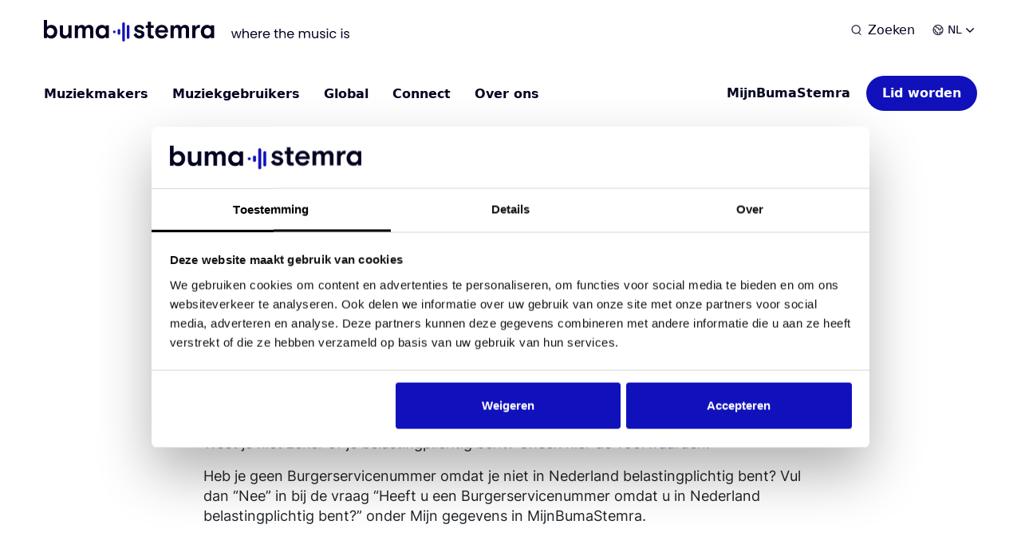

--- FILE ---
content_type: text/html; charset=UTF-8
request_url: https://bumastemra.nl/faq/ik-woon-in-het-buitenland-moet-ik-een-bsn-invullen/
body_size: 26580
content:
<!doctype html> <html lang="nl-NL"> <head> <meta charset="UTF-8"> <meta name="viewport" content="width=device-width, initial-scale=1"> <link rel="profile" href="https://gmpg.org/xfn/11"> <link rel="apple-touch-icon" sizes="180x180" href="https://bumastemra.nl/app/themes/buma-stemra/assets/img//favicon/apple-touch-icon.png"> <link rel="icon" type="image/png" sizes="32x32" href="https://bumastemra.nl/app/themes/buma-stemra/assets/img//favicon/favicon-32x32.png"> <link rel="icon" type="image/png" sizes="16x16" href="https://bumastemra.nl/app/themes/buma-stemra/assets/img//favicon/favicon-16x16.png"> <link rel="manifest" href="https://bumastemra.nl/app/themes/buma-stemra/assets/img//favicon/site.webmanifest"> <link rel="mask-icon" href="https://bumastemra.nl/app/themes/buma-stemra/assets/img//favicon/safari-pinned-tab.svg" color="#000000"> <meta name="msapplication-TileColor" content="#000000"> <meta name="theme-color" content="#000000"> <meta name='robots' content='index, follow, max-image-preview:large, max-snippet:-1, max-video-preview:-1' /> <title>Ik weet niet of ik belastingplichtig ben (bijvoorbeeld omdat ik in het buitenland woon)? - BumaStemra</title> <link rel="canonical" href="https://bumastemra.nl/faq/ik-woon-in-het-buitenland-moet-ik-een-bsn-invullen/" /> <meta property="og:locale" content="nl_NL" /> <meta property="og:type" content="article" /> <meta property="og:title" content="Ik weet niet of ik belastingplichtig ben (bijvoorbeeld omdat ik in het buitenland woon)? - BumaStemra" /> <meta property="og:description" content="Weet je niet zeker of je belastingplichtig bent? Check hier de voorwaarden. Heb je geen Burgerservicenummer omdat je niet in Nederland belastingplichtig bent? Vul dan &#8220;Nee&#8221; in bij de vraag “Heeft u een Burgerservicenummer omdat u in Nederland belastingplichtig bent?” onder Mijn gegevens in MijnBumaStemra." /> <meta property="og:url" content="https://bumastemra.nl/faq/ik-woon-in-het-buitenland-moet-ik-een-bsn-invullen/" /> <meta property="og:site_name" content="NL" /> <meta property="article:modified_time" content="2024-04-12T09:55:15+00:00" /> <meta name="twitter:card" content="summary_large_image" /> <meta name="twitter:label1" content="Geschatte leestijd" /> <meta name="twitter:data1" content="1 minuut" /> <script type="application/ld+json" class="yoast-schema-graph">{"@context":"https://schema.org","@graph":[{"@type":["WebPage","QAPage"],"@id":"https://bumastemra.nl/faq/ik-woon-in-het-buitenland-moet-ik-een-bsn-invullen/","url":"https://bumastemra.nl/faq/ik-woon-in-het-buitenland-moet-ik-een-bsn-invullen/","name":"Ik weet niet of ik belastingplichtig ben (bijvoorbeeld omdat ik in het buitenland woon)? - BumaStemra","isPartOf":{"@id":"https://bumastemra.nl/#website"},"datePublished":"2023-08-03T07:33:22+00:00","dateModified":"2024-04-12T09:55:15+00:00","inLanguage":"nl-NL","potentialAction":[{"@type":"ReadAction","target":["https://bumastemra.nl/faq/ik-woon-in-het-buitenland-moet-ik-een-bsn-invullen/"]}]},{"@type":"WebSite","@id":"https://bumastemra.nl/#website","url":"https://bumastemra.nl/","name":"BumaStemra","description":"","alternateName":"BumaStemra","potentialAction":[{"@type":"SearchAction","target":{"@type":"EntryPoint","urlTemplate":"https://bumastemra.nl/?s={search_term_string}"},"query-input":{"@type":"PropertyValueSpecification","valueRequired":true,"valueName":"search_term_string"}}],"inLanguage":"nl-NL"}]}</script> <link rel="alternate" title="oEmbed (JSON)" type="application/json+oembed" href="https://bumastemra.nl/wp-json/oembed/1.0/embed?url=https%3A%2F%2Fbumastemra.nl%2Ffaq%2Fik-woon-in-het-buitenland-moet-ik-een-bsn-invullen%2F" /> <link rel="alternate" title="oEmbed (XML)" type="text/xml+oembed" href="https://bumastemra.nl/wp-json/oembed/1.0/embed?url=https%3A%2F%2Fbumastemra.nl%2Ffaq%2Fik-woon-in-het-buitenland-moet-ik-een-bsn-invullen%2F&#038;format=xml" /> <style id='wp-img-auto-sizes-contain-inline-css'>
img:is([sizes=auto i],[sizes^="auto," i]){contain-intrinsic-size:3000px 1500px}
/*# sourceURL=wp-img-auto-sizes-contain-inline-css */
</style> <link rel='stylesheet' id='sbi_styles-css' href='https://bumastemra.nl/app/plugins/instagram-feed/css/sbi-styles.min.css?ver=6.10.0' media='all' /> <style id='classic-theme-styles-inline-css'>
/*! This file is auto-generated */
.wp-block-button__link{color:#fff;background-color:#32373c;border-radius:9999px;box-shadow:none;text-decoration:none;padding:calc(.667em + 2px) calc(1.333em + 2px);font-size:1.125em}.wp-block-file__button{background:#32373c;color:#fff;text-decoration:none}
/*# sourceURL=/wp-includes/css/classic-themes.min.css */
</style> <link rel='stylesheet' id='style-css' href='https://bumastemra.nl/app/themes/buma-stemra/style.css?ver=1768900290' media='all' /> <link rel="EditURI" type="application/rsd+xml" title="RSD" href="https://bumastemra.nl/xmlrpc.php?rsd" /> <link rel='shortlink' href='https://bumastemra.nl/?p=3646' /> <link rel="alternate" hreflang="x-default" href="https://bumastemra.nl/faq/ik-woon-in-het-buitenland-moet-ik-een-bsn-invullen/" /> <link rel="alternate" hreflang="nl" href="https://bumastemra.nl/faq/ik-woon-in-het-buitenland-moet-ik-een-bsn-invullen/" /> <link rel="alternate" hreflang="en-us" href="https://bumastemra.nl/en/faq/i-live-abroad-do-i-need-to-enter-bsn/" /> <script data-cookieconsent="ignore">
      window.dataLayer = window.dataLayer || [];
      function gtag() {
        dataLayer.push(arguments)
      }
      gtag("consent", "default", {
        ad_personalization: "denied",
        ad_storage: "denied",
        ad_user_data: "denied",
        analytics_storage: "denied",
        functionality_storage: "denied",
        personalization_storage: "denied",
        security_storage: "granted",
        wait_for_update: 500
      });
      gtag("set", "ads_data_redaction", true);
      gtag("set", "url_passthrough", true);
    </script> <script data-cookieconsent="ignore">(function(w,d,s,l,i){w[l]=w[l]||[];w[l].push({'gtm.start':new Date().getTime(),event:'gtm.js'});var f=d.getElementsByTagName(s)[0],j=d.createElement(s);j.async=true;j.src="https://load.sst.bumastemra.nl/ci6apfzqrzxf.js?"+i;f.parentNode.insertBefore(j,f);})(window,document,'script','dataLayer','1o=aWQ9R1RNLU5CNFEzSFQ%3D&sort=asc');</script> <script id="Cookiebot" src="https://consent.cookiebot.com/uc.js" data-cbid="2369929e-8c63-42f7-a514-18167bbbcd02" data-blockingmode="auto" type="text/javascript"></script> <link rel="icon" href="https://bumastemra.nl/app/uploads/sitemap-65x65.png" sizes="32x32" /> <link rel="icon" href="https://bumastemra.nl/app/uploads/sitemap-300x300.png" sizes="192x192" /> <link rel="apple-touch-icon" href="https://bumastemra.nl/app/uploads/sitemap-300x300.png" /> <meta name="msapplication-TileImage" content="https://bumastemra.nl/app/uploads/sitemap-300x300.png" /> <style id='global-styles-inline-css'>
:root{--wp--preset--aspect-ratio--square: 1;--wp--preset--aspect-ratio--4-3: 4/3;--wp--preset--aspect-ratio--3-4: 3/4;--wp--preset--aspect-ratio--3-2: 3/2;--wp--preset--aspect-ratio--2-3: 2/3;--wp--preset--aspect-ratio--16-9: 16/9;--wp--preset--aspect-ratio--9-16: 9/16;--wp--preset--color--black: #000000;--wp--preset--color--cyan-bluish-gray: #abb8c3;--wp--preset--color--white: #ffffff;--wp--preset--color--pale-pink: #f78da7;--wp--preset--color--vivid-red: #cf2e2e;--wp--preset--color--luminous-vivid-orange: #ff6900;--wp--preset--color--luminous-vivid-amber: #fcb900;--wp--preset--color--light-green-cyan: #7bdcb5;--wp--preset--color--vivid-green-cyan: #00d084;--wp--preset--color--pale-cyan-blue: #8ed1fc;--wp--preset--color--vivid-cyan-blue: #0693e3;--wp--preset--color--vivid-purple: #9b51e0;--wp--preset--gradient--vivid-cyan-blue-to-vivid-purple: linear-gradient(135deg,rgb(6,147,227) 0%,rgb(155,81,224) 100%);--wp--preset--gradient--light-green-cyan-to-vivid-green-cyan: linear-gradient(135deg,rgb(122,220,180) 0%,rgb(0,208,130) 100%);--wp--preset--gradient--luminous-vivid-amber-to-luminous-vivid-orange: linear-gradient(135deg,rgb(252,185,0) 0%,rgb(255,105,0) 100%);--wp--preset--gradient--luminous-vivid-orange-to-vivid-red: linear-gradient(135deg,rgb(255,105,0) 0%,rgb(207,46,46) 100%);--wp--preset--gradient--very-light-gray-to-cyan-bluish-gray: linear-gradient(135deg,rgb(238,238,238) 0%,rgb(169,184,195) 100%);--wp--preset--gradient--cool-to-warm-spectrum: linear-gradient(135deg,rgb(74,234,220) 0%,rgb(151,120,209) 20%,rgb(207,42,186) 40%,rgb(238,44,130) 60%,rgb(251,105,98) 80%,rgb(254,248,76) 100%);--wp--preset--gradient--blush-light-purple: linear-gradient(135deg,rgb(255,206,236) 0%,rgb(152,150,240) 100%);--wp--preset--gradient--blush-bordeaux: linear-gradient(135deg,rgb(254,205,165) 0%,rgb(254,45,45) 50%,rgb(107,0,62) 100%);--wp--preset--gradient--luminous-dusk: linear-gradient(135deg,rgb(255,203,112) 0%,rgb(199,81,192) 50%,rgb(65,88,208) 100%);--wp--preset--gradient--pale-ocean: linear-gradient(135deg,rgb(255,245,203) 0%,rgb(182,227,212) 50%,rgb(51,167,181) 100%);--wp--preset--gradient--electric-grass: linear-gradient(135deg,rgb(202,248,128) 0%,rgb(113,206,126) 100%);--wp--preset--gradient--midnight: linear-gradient(135deg,rgb(2,3,129) 0%,rgb(40,116,252) 100%);--wp--preset--font-size--small: 13px;--wp--preset--font-size--medium: 20px;--wp--preset--font-size--large: 36px;--wp--preset--font-size--x-large: 42px;--wp--preset--spacing--20: 0.44rem;--wp--preset--spacing--30: 0.67rem;--wp--preset--spacing--40: 1rem;--wp--preset--spacing--50: 1.5rem;--wp--preset--spacing--60: 2.25rem;--wp--preset--spacing--70: 3.38rem;--wp--preset--spacing--80: 5.06rem;--wp--preset--shadow--natural: 6px 6px 9px rgba(0, 0, 0, 0.2);--wp--preset--shadow--deep: 12px 12px 50px rgba(0, 0, 0, 0.4);--wp--preset--shadow--sharp: 6px 6px 0px rgba(0, 0, 0, 0.2);--wp--preset--shadow--outlined: 6px 6px 0px -3px rgb(255, 255, 255), 6px 6px rgb(0, 0, 0);--wp--preset--shadow--crisp: 6px 6px 0px rgb(0, 0, 0);}:where(.is-layout-flex){gap: 0.5em;}:where(.is-layout-grid){gap: 0.5em;}body .is-layout-flex{display: flex;}.is-layout-flex{flex-wrap: wrap;align-items: center;}.is-layout-flex > :is(*, div){margin: 0;}body .is-layout-grid{display: grid;}.is-layout-grid > :is(*, div){margin: 0;}:where(.wp-block-columns.is-layout-flex){gap: 2em;}:where(.wp-block-columns.is-layout-grid){gap: 2em;}:where(.wp-block-post-template.is-layout-flex){gap: 1.25em;}:where(.wp-block-post-template.is-layout-grid){gap: 1.25em;}.has-black-color{color: var(--wp--preset--color--black) !important;}.has-cyan-bluish-gray-color{color: var(--wp--preset--color--cyan-bluish-gray) !important;}.has-white-color{color: var(--wp--preset--color--white) !important;}.has-pale-pink-color{color: var(--wp--preset--color--pale-pink) !important;}.has-vivid-red-color{color: var(--wp--preset--color--vivid-red) !important;}.has-luminous-vivid-orange-color{color: var(--wp--preset--color--luminous-vivid-orange) !important;}.has-luminous-vivid-amber-color{color: var(--wp--preset--color--luminous-vivid-amber) !important;}.has-light-green-cyan-color{color: var(--wp--preset--color--light-green-cyan) !important;}.has-vivid-green-cyan-color{color: var(--wp--preset--color--vivid-green-cyan) !important;}.has-pale-cyan-blue-color{color: var(--wp--preset--color--pale-cyan-blue) !important;}.has-vivid-cyan-blue-color{color: var(--wp--preset--color--vivid-cyan-blue) !important;}.has-vivid-purple-color{color: var(--wp--preset--color--vivid-purple) !important;}.has-black-background-color{background-color: var(--wp--preset--color--black) !important;}.has-cyan-bluish-gray-background-color{background-color: var(--wp--preset--color--cyan-bluish-gray) !important;}.has-white-background-color{background-color: var(--wp--preset--color--white) !important;}.has-pale-pink-background-color{background-color: var(--wp--preset--color--pale-pink) !important;}.has-vivid-red-background-color{background-color: var(--wp--preset--color--vivid-red) !important;}.has-luminous-vivid-orange-background-color{background-color: var(--wp--preset--color--luminous-vivid-orange) !important;}.has-luminous-vivid-amber-background-color{background-color: var(--wp--preset--color--luminous-vivid-amber) !important;}.has-light-green-cyan-background-color{background-color: var(--wp--preset--color--light-green-cyan) !important;}.has-vivid-green-cyan-background-color{background-color: var(--wp--preset--color--vivid-green-cyan) !important;}.has-pale-cyan-blue-background-color{background-color: var(--wp--preset--color--pale-cyan-blue) !important;}.has-vivid-cyan-blue-background-color{background-color: var(--wp--preset--color--vivid-cyan-blue) !important;}.has-vivid-purple-background-color{background-color: var(--wp--preset--color--vivid-purple) !important;}.has-black-border-color{border-color: var(--wp--preset--color--black) !important;}.has-cyan-bluish-gray-border-color{border-color: var(--wp--preset--color--cyan-bluish-gray) !important;}.has-white-border-color{border-color: var(--wp--preset--color--white) !important;}.has-pale-pink-border-color{border-color: var(--wp--preset--color--pale-pink) !important;}.has-vivid-red-border-color{border-color: var(--wp--preset--color--vivid-red) !important;}.has-luminous-vivid-orange-border-color{border-color: var(--wp--preset--color--luminous-vivid-orange) !important;}.has-luminous-vivid-amber-border-color{border-color: var(--wp--preset--color--luminous-vivid-amber) !important;}.has-light-green-cyan-border-color{border-color: var(--wp--preset--color--light-green-cyan) !important;}.has-vivid-green-cyan-border-color{border-color: var(--wp--preset--color--vivid-green-cyan) !important;}.has-pale-cyan-blue-border-color{border-color: var(--wp--preset--color--pale-cyan-blue) !important;}.has-vivid-cyan-blue-border-color{border-color: var(--wp--preset--color--vivid-cyan-blue) !important;}.has-vivid-purple-border-color{border-color: var(--wp--preset--color--vivid-purple) !important;}.has-vivid-cyan-blue-to-vivid-purple-gradient-background{background: var(--wp--preset--gradient--vivid-cyan-blue-to-vivid-purple) !important;}.has-light-green-cyan-to-vivid-green-cyan-gradient-background{background: var(--wp--preset--gradient--light-green-cyan-to-vivid-green-cyan) !important;}.has-luminous-vivid-amber-to-luminous-vivid-orange-gradient-background{background: var(--wp--preset--gradient--luminous-vivid-amber-to-luminous-vivid-orange) !important;}.has-luminous-vivid-orange-to-vivid-red-gradient-background{background: var(--wp--preset--gradient--luminous-vivid-orange-to-vivid-red) !important;}.has-very-light-gray-to-cyan-bluish-gray-gradient-background{background: var(--wp--preset--gradient--very-light-gray-to-cyan-bluish-gray) !important;}.has-cool-to-warm-spectrum-gradient-background{background: var(--wp--preset--gradient--cool-to-warm-spectrum) !important;}.has-blush-light-purple-gradient-background{background: var(--wp--preset--gradient--blush-light-purple) !important;}.has-blush-bordeaux-gradient-background{background: var(--wp--preset--gradient--blush-bordeaux) !important;}.has-luminous-dusk-gradient-background{background: var(--wp--preset--gradient--luminous-dusk) !important;}.has-pale-ocean-gradient-background{background: var(--wp--preset--gradient--pale-ocean) !important;}.has-electric-grass-gradient-background{background: var(--wp--preset--gradient--electric-grass) !important;}.has-midnight-gradient-background{background: var(--wp--preset--gradient--midnight) !important;}.has-small-font-size{font-size: var(--wp--preset--font-size--small) !important;}.has-medium-font-size{font-size: var(--wp--preset--font-size--medium) !important;}.has-large-font-size{font-size: var(--wp--preset--font-size--large) !important;}.has-x-large-font-size{font-size: var(--wp--preset--font-size--x-large) !important;}
/*# sourceURL=global-styles-inline-css */
</style> </head> <body class="wp-singular gm_faq-template-default single single-gm_faq postid-3646 wp-theme-buma-stemra"> <noscript><iframe src="https://load.sst.bumastemra.nl/ns.html?id=GTM-NB4Q3HT" height="0" width="0" style="display:none;visibility:hidden"></iframe></noscript> <header class="header"> <div class="container"> <div class="header__primary"> <div class="row justify-content-between align-items-end align-items-md-center"> <div class="col-auto"> <a class="logo" href="https://bumastemra.nl/"> <span class="screen-reader-text">NL</span> <span class="d-block d-md-none"><svg viewBox="0 0 1022.4623 129.3755" xmlns="http://www.w3.org/2000/svg"><g fill="none" fill-rule="evenodd"><path d="m983.3983 93.3026c3.062 0 5.872-.548 8.425-1.643 2.55-1.095 4.773-2.66 6.665-4.698 1.892-2.034 3.347-4.407 4.364-7.12 1.02-2.717 1.532-5.74 1.532-9.083 0-3.233-.512-6.238-1.532-9.002-.968-2.674-2.451-5.124-4.364-7.201-1.878-2.024-4.147-3.624-6.665-4.695-2.553-1.095-5.363-1.643-8.425-1.643-3.066 0-5.875.548-8.429 1.643-2.518 1.074-4.787 2.671-6.661 4.695-1.917 2.077-3.4 4.527-4.367 7.201-1.021 2.764-1.533 5.769-1.533 9.002 0 3.343.512 6.366 1.533 9.083 1.017 2.713 2.475 5.086 4.367 7.12 1.892 2.038 4.111 3.603 6.661 4.698 2.554 1.095 5.363 1.643 8.429 1.643zm39.064 16.281h-19.304v-10.018c-2.245 3.755-5.26 6.732-9.037 8.923s-8.578 3.286-14.4 3.286c-5.211 0-10.058-.914-14.557-2.738-4.431-1.786-8.432-4.538-11.718-8.063-3.425-3.727-6.085-8.119-7.814-12.917-1.892-5.064-2.834-10.822-2.834-17.298 0-6.473 1.049-12.234 3.14-17.299 1.928-4.801 4.737-9.186 8.276-12.913 3.304-3.468 7.266-6.21 11.64-8.063 4.197-1.796 8.703-2.727 13.251-2.738 6.028 0 10.954.96 14.784 2.895 3.831 1.935 6.918 4.62 9.269 8.062v-8.766h19.304zm-86.863-60.271c-2.013-.743-4.139-1.113-6.28-1.095-2.86 0-5.442.573-7.739 1.721-2.297 1.153-4.236 2.764-5.822 4.855-1.582 2.088-2.777 4.538-3.599 7.355-.818 2.82-1.227 5.85-1.227 9.083v38.352h-19.301v-77.647h19.301v12.365c2.148-4.484 4.979-8.037 8.503-10.644 3.525-2.607 7.739-3.912 12.64-3.912 2.351 0 4.542.313 6.586.939zm-63.272 60.271h-19.301v-48.061c0-4.595-.921-8.162-2.76-10.723-1.838-2.561-4.9-3.834-9.19-3.834-4.289 0-7.813 1.618-10.573 4.851-2.756 3.233-4.136 8.088-4.136 14.56v43.207h-19.301v-47.748c0-4.695-.974-8.351-2.912-10.958-1.939-2.607-5.054-3.912-9.343-3.912-3.777 0-7.124 1.618-10.037 4.851-2.909 3.233-4.363 7.984-4.363 14.247v43.52h-19.305v-77.647h19.305v10.331c2.856-4.485 6.256-7.692 10.185-9.627 3.692-1.874 7.753-2.863 11.875-2.895 5.613 0 10.133 1.174 13.557 3.521 3.425 2.347 5.95 5.612 7.583 9.784 2.756-4.595 6.305-7.96 10.648-10.097 4.221-2.113 8.859-3.208 13.557-3.208 7.966 0 14.041 2.322 18.23 6.967 4.19 4.641 6.281 10.822 6.281 18.55zm-164.226-64.812c-5.21 0-9.63 1.568-13.251 4.698-3.624 3.13-6.153 6.988-7.586 11.583h40.753c-.921-5.007-3.087-8.976-6.512-11.896-3.424-2.92-7.891-4.385-13.404-4.385zm-20.837 30.685c.615 5.95 2.813 10.669 6.59 14.169 3.774 3.496 8.525 5.242 14.247 5.242 5.307 0 9.596-1.277 12.868-3.834 3.272-2.561 5.974-6.028 8.119-10.41l14.4 8.454c-3.578 7.614-8.247 13.305-14.016 17.06-5.769 3.759-12.999 5.637737-21.68 5.637737-5.146.031263-10.25-.978737-15.012-2.973737-4.63-1.938-8.848-4.783-12.408-8.375-3.638-3.696-6.526-8.084-8.504-12.917-2.091-5.008-3.14-10.588-3.14-16.751 0-6.16 1.049-11.74 3.14-16.748 2.092-5.01 4.958-9.317 8.579-12.916 3.659-3.621 7.98-6.47 12.717-8.376 4.947-2.002 10.225-3.012 15.549-2.973 5.118-.06 10.196.925 14.937 2.895 4.406 1.835 8.397 4.581 11.718 8.062 3.272 3.443 5.822 7.536 7.661 12.288 1.839 4.751 2.756 9.944 2.756 15.577v6.889zm-75.371-43.52h11.796v-20.98h19.301v20.98h16.545v15.968h-16.545v35.38c0 3.969.868 6.785 2.607 8.453 1.736 1.668 4.079 2.504 7.045 2.504 1.433 0 2.657-.1 3.678-.313 1.017-.21 1.938-.413 2.756-.626l1.839 16.281c-1.74.626-3.753 1.153-6.05 1.565-2.301.416-4.573.626-6.818.626-3.272 0-6.38-.391-9.346-1.173-2.962-.783-5.569-2.113-7.813-3.991-2.358-2.038-4.176-4.648-5.285-7.593-1.281-3.186-1.914-7.177-1.914-11.978v-39.135h-11.796zm-51.17 19.098c0 4.797 5.974 8.453 17.924 10.957 8.987 1.882 15.474 4.698 19.457 8.454 3.983 3.759 5.975 8.923 5.975 15.499 0 3.656-.69 7.045-2.07 10.175-1.376 3.133-3.346 5.871-5.896 8.219-2.55 2.35-5.691 4.171-9.421 5.48-4.08 1.362-8.351 2.02-12.64 1.956-4.805 0-9.062-.647-12.792-1.956-3.511-1.191-6.818-2.934-9.805-5.167-2.771-2.099-5.221-4.606-7.277-7.433-1.981-2.707-3.627-5.652-4.901-8.771l15.471-10.018c1.632 4.908 4.083 8.923 7.355 12.056 3.271 3.13 7.354 4.695 12.255 4.695 2.874.025 5.701-.733 8.198-2.191 2.503-1.465 3.752-3.599 3.752-6.419 0-2.607-1.302-4.641-3.905-6.103-2.607-1.465-6.718-2.764-12.334-3.916-3.556-.693-7.042-1.718-10.417-3.051-3.048-1.177-5.893-2.842-8.425-4.933-2.301-1.92-4.2-4.286-5.594-6.967-1.377-2.66-2.067-5.769-2.067-9.314 0-3.656.79-6.886 2.372-9.706 1.587-2.817 3.678-5.164 6.285-7.045 2.603-1.878 5.612-3.311 9.037-4.303 3.464-1 7.049-1.498 10.648-1.4871783 8.272 0 14.805 1.6181783 19.61 4.8511783 4.801 3.233 8.731 8.141 11.793 14.716l-13.938 8.454c-1.632-4.282-3.93-7.618-6.896-10.018-2.909-2.383-6.536-3.656-10.264-3.603-3.161 0-5.875.548-8.119 1.647-2.244 1.095-3.371 2.838-3.371 5.242z" fill="#040422"/><path d="m351.283 93.303c3.062 0 5.875-.548 8.425-1.643s4.773-2.66 6.665-4.698c1.892-2.034 3.347-4.407 4.364-7.124 1.02-2.713 1.533-5.736 1.533-9.079 0-3.233-.513-6.238-1.533-9.002-.964-2.674-2.451-5.124-4.364-7.201-1.874-2.024-4.147-3.624-6.665-4.695-2.55-1.095-5.363-1.643-8.425-1.643s-5.875.548-8.425 1.643c-2.518 1.074-4.787 2.671-6.665 4.695-1.913 2.077-3.4 4.527-4.367 7.201-1.017 2.764-1.53 5.769-1.53 9.002 0 3.343.513 6.366 1.53 9.079 1.02 2.717 2.475 5.09 4.367 7.124 1.892 2.038 4.115 3.603 6.665 4.698s5.363 1.643 8.425 1.643zm39.064 16.281h-19.301v-10.018c-2.248 3.755-5.263 6.732-9.04 8.923s-8.579 3.286-14.4 3.286c-5.207 0-10.058-.914-14.553-2.738-4.435-1.786-8.433-4.538-11.719-8.063-3.428-3.727-6.085-8.119-7.813-12.917-1.892-5.064-2.835-10.822-2.835-17.298 0-6.473 1.049-12.234 3.141-17.299 1.927-4.801 4.733-9.186 8.272-12.913 3.304-3.468 7.266-6.213 11.644-8.063 4.196-1.796 8.699-2.727 13.251-2.738 6.028 0 10.954.96 14.78 2.895 3.831 1.935 6.918 4.62 9.272 8.062v-8.766h19.301zm-93.602 0h-19.304v-48.061c0-4.595-.918-8.162-2.757-10.723-1.838-2.561-4.904-3.834-9.193-3.834s-7.813 1.618-10.57 4.851c-2.756 3.233-4.136 8.088-4.136 14.56v43.207h-19.304v-47.748c0-4.695-.971-8.351-2.909-10.958s-5.054-3.912-9.347-3.912c-3.773 0-7.123 1.618-10.032 4.851-2.913 3.233-4.368 7.984-4.368 14.247v43.52h-19.3v-77.647h19.3v10.331c2.856-4.485 6.26-7.692 10.19-9.627 3.691-1.874 7.749-2.863 11.871-2.895 5.616 0 10.136 1.174 13.557 3.521 3.425 2.347 5.954 5.612 7.586 9.784 2.756-4.595 6.302-7.96 10.644-10.097 4.222-2.113 8.86-3.208 13.561-3.208 7.967 0 14.041 2.322 18.23 6.967 4.19 4.641 6.281 10.822 6.281 18.55zm-201.454-77.647h19.301v43.676c0 5.637 1.226 9.997 3.677 13.074 2.45 3.073 6.38 4.616 11.797 4.616 5.416 0 9.705-1.981 12.867-5.95 3.165-3.965 4.751-9.079 4.751-15.339v-40.077h19.301v77.647h-19.301v-12.209c-2.454 4.695-5.747 8.272-9.883 10.723-4.136 2.45-8.906 3.677-14.322 3.677-3.983 0-7.685-.679-11.107-2.034-3.378-1.327-6.433-3.382-8.962-6.028-2.649-2.821-4.687-6.181-5.975-9.862-1.433-3.912-2.144-8.475-2.144-13.696zm-55.765 61.366c3.062 0 5.921-.548 8.578-1.643 2.578-1.042 4.904-2.646 6.818-4.698 1.892-2.034 3.371-4.407 4.442-7.124 1.074-2.713 1.611-5.736 1.611-9.079 0-3.233-.537-6.238-1.611-9.002-1.014-2.667-2.522-5.114-4.442-7.201-1.914-2.049-4.24-3.653-6.818-4.695-2.657-1.095-5.516-1.643-8.578-1.643-3.066 0-5.922.548-8.578 1.643-2.579 1.042-4.905 2.646-6.818 4.695-1.92 2.087-3.432 4.534-4.442 7.201-1.074 2.764-1.611 5.769-1.611 9.002 0 3.343.537 6.366 1.611 9.079 1.071 2.717 2.55 5.09 4.442 7.124 1.892 2.038 4.157 3.603 6.818 4.698 2.656 1.095 5.512 1.643 8.578 1.643zm-39.526-93.303h19.304v41.486c2.898-3.685 6.597-6.633 10.801-8.61 4.435-2.109 9.279-3.18 14.169-3.13 5.11 0 9.858.914 14.247 2.738 4.36 1.803 8.279 4.553 11.491 8.063 3.385 3.741 6.013 8.13 7.735 12.913 1.892 5.065 2.834 10.826 2.834 17.299 0 6.476-.971 12.234-2.909 17.298-1.774 4.794-4.456 9.183-7.888 12.917-3.268 3.514-7.241 6.263-11.644 8.063-4.506 1.838-9.321 2.767-14.172 2.738659-6.028 0-11.054-1.149659-15.09-3.442659-4.037-2.294-7.223-5.065-9.574-8.298v9.549h-19.304z" fill="#040422"/><g fill="#11b"><path d="m423.0486 63.7323c-4.396 0-7.96 3.564-7.96 7.96s3.564 7.96 7.96 7.96 7.96-3.564 7.96-7.96-3.564-7.96-7.96-7.96"/><path d="m450.96 54.4298c-4.396 0-7.96 3.564-7.96 7.96v18.376c0 4.396 3.564 7.96 7.96 7.96s7.96-3.564 7.96-7.96v-18.376c0-4.396-3.564-7.96-7.96-7.96"/><path d="m471 22.2965v99.119c0 4.397 3.564 7.96 7.96 7.96s7.96-3.563 7.96-7.96v-99.119c0-4.396-3.564-7.96-7.96-7.96s-7.96 3.564-7.96 7.96z"/><path d="m498 38.1667v67.379c0 4.396 3.564 7.96 7.96 7.96s7.96-3.564 7.96-7.96v-67.379c0-4.396-3.564-7.96-7.96-7.96s-7.96 3.564-7.96 7.96z"/></g></g></svg></span> <span class="d-none d-md-block"><svg height="27" viewBox="0 0 384 27" width="384" xmlns="http://www.w3.org/2000/svg"><g fill="none" fill-rule="evenodd"><path d="m205.230156 19.4717717c.639024 0 1.225457-.1143648 1.758254-.3428856.532172-.2285209.996101-.5551283 1.390952-.9804484.39485-.4244853.698501-.9197182.910744-1.4859073.212869-.5670239.31972-1.1979084.31972-1.8955753 0-.6747104-.106851-1.3018384-.31972-1.878671-.202017-.55805-.511511-1.0693524-.910744-1.5028116-.391929-.4223983-.865458-.7563101-1.390952-.9798223-.532797-.2285208-1.11923-.3428856-1.758254-.3428856-.639858 0-1.226082.1143648-1.759088.3428856-.525494.2241383-.999023.557424-1.390117.9798223-.400068.4334592-.709562.9447616-.91137 1.5028116-.213078.5768326-.319929 1.2039606-.319929 1.878671 0 .6976669.106851 1.3285514.319929 1.8955753.212242.5661891.51652 1.061422.91137 1.4859073.394851.4253201.857945.7519275 1.390117.9804484.533006.2285208 1.11923.3428856 1.759088.3428856zm8.152456 3.3977608h-4.028645v-2.090705c-.46852.7836492-1.097735 1.4049337-1.885976 1.8621841-.78824.4572504-1.790184.6857713-3.005206.6857713-1.087508 0-2.099052-.1907471-3.03797-.5714065-.924727-.372729-1.759715-.9470572-2.445487-1.6827065-.714779-.7778057-1.269908-1.6943935-1.630741-2.6957114-.394851-1.0568307-.591441-2.2584956-.591441-3.6100034 0-1.3508817.218921-2.5531727.655301-3.6102121.402364-1.001944.988588-1.91707088 1.727159-2.69487657.689528-.72375373 1.516377-1.29599499 2.429208-1.68270654.875892-.37481595 1.816271-.56911085 2.765415-.57140649 1.258013 0 2.286044.20034705 3.085345.60417158.79951.40382452 1.443751.96417018 1.934393 1.68249784v-1.82941901h4.028645zm-18.127861-12.5782471c-.420102-.1550602-.863787-.2322773-1.310603-.2285208-.596867 0-1.135718.1195821-1.61509.3591638-.479372.2406252-.884031.5768326-1.215021 1.0132135-.330155.4357548-.579546.9470572-.751093 1.5349506-.170712.5885194-.256068 1.2208648-.256068 1.8955753v8.0038647h-4.028019v-16.20452869h4.028019v2.58051176c.448276-.93578768 1.039091-1.67728047 1.774532-2.22134793.735649-.54406747 1.615089-.81641424 2.637903-.81641424.490641 0 .947892.06532149 1.374464.19596446zm-13.20454 12.5782471h-4.028019v-10.030083c0-.9589528-.192208-1.7033673-.575998-2.2378348-.383581-.5344675-1.022605-.80013606-1.917905-.80013606-.895093 0-1.630533.33766826-2.206531 1.01237866-.575163.6747105-.863162 1.6879239-.863162 3.038597v9.0170782h-4.028019v-9.9647615c0-.9798223-.203269-1.7428107-.60772-2.2868781-.404659-.5440675-1.054743-.81641426-1.949835-.81641426-.788241 0-1.486743.33766826-2.094671 1.01237866-.607093.6747105-.910535 1.6662197-.910535 2.9732755v9.0823997h-4.028854v-16.20452869h4.028854v2.15602645c.596032-.93599639 1.305595-1.60528076 2.125557-2.00910528.770501-.39109414 1.618011-.59749334 2.478251-.60417158 1.171404 0 2.114705.24500775 2.829276.73481455.71478.4898068 1.241734 1.17119548 1.582533 2.04187037.575163-.95895281 1.315821-1.66121097 2.222183-2.10719186.880901-.4409722 1.848827-.66949306 2.829276-.66949306 1.662463 0 2.930284.48458943 3.804507 1.45397699.874431.96855278 1.310812 2.25849562 1.310812 3.87128941zm-34.27312-13.52593035c-1.0873 0-2.009731.32723352-2.765415.98044835-.75631.6532149-1.284099 1.4583596-1.583159 2.4173124h8.504941c-.192208-1.0449351-.644241-1.8732449-1.359021-2.4826339-.714571-.6093889-1.646811-.91512685-2.797346-.91512685zm-4.348574 6.40380135c.128347 1.2417343.587059 2.2265653 1.375299 2.9569973.787614.7295971 1.779124 1.0939783 2.973275 1.0939783 1.107544 0 2.002636-.2665033 2.685486-.800136.682849-.5344675 1.246743-1.2580125 1.694393-2.1725133l3.005206 1.7643062c-.74671 1.5890025-1.721106 2.7766849-2.925067 3.560334-1.203961.784484-2.712824 1.1765668-4.524504 1.1765668-1.073944.0065243-2.139122-.2042575-3.132927-.6206037-.966257-.4044506-1.846532-.9981874-2.589486-1.7478193-.759232-.7713362-1.361942-1.6870891-1.774741-2.6957113-.436381-1.0451438-.655302-2.2096611-.655302-3.4958474 0-1.2855602.218921-2.4500775.655302-3.4952213.43659-1.0455611 1.034709-1.94440985 1.790393-2.6955026.763615-.75568403 1.665385-1.35025565 2.653973-1.74802802 1.032413-.41780708 2.133904-.62858888 3.244996-.62044978 1.0681-.01252169 2.127852.19304273 3.117275.60417158.919509.38295504 1.75241.95603109 2.445486 1.68249784.682849.71853636 1.215021 1.57272438 1.598811 2.56444228.38379.9915092.575163 2.0752615.575163 3.2508396v1.4376988zm-15.729539-9.08239969h2.461764v-4.37841786h4.028019v4.37841786h3.452857v3.33243929h-3.452857v7.3836236c0 .8283099.181148 1.4159946.544068 1.7640976.362294.348103.851266.5225719 1.470255.5225719.29906 0 .554502-.0208695.76758-.0653215.212242-.0438259.40445-.086191.575163-.130643l.38379 3.3977608c-.36313.130643-.783232.2406251-1.262604.3266074-.480207.0868171-.954362.130643-1.422882.130643-.682849 0-1.331473-.0815997-1.950462-.2447991-.618154-.163408-1.162221-.4409722-1.630533-.8329011-.492102-.4253201-.871509-.9700136-1.102952-1.58462-.267338-.6649017-.399442-1.4978029-.399442-2.4997468v-8.1672728h-2.461764zm-10.678915 3.98565419c0 1.0011091 1.246743 1.7640975 3.740646 2.2866694 1.875541.3927637 3.229344.9804484 4.060576 1.7643062.831231.7844839 1.246951 1.8621841 1.246951 3.2345614 0 .7629884-.143999 1.4702552-.431998 2.1234701-.287164.6538409-.698293 1.2252474-1.230465 1.7152629-.532172.4904329-1.187682.8704662-1.966114 1.1436478-.851475.2842424-1.742811.4215636-2.637903.4082071-1.002779 0-1.891193-.1350256-2.669624-.4082071-.732728-.2485556-1.422882-.6123107-2.046253-1.0783263-.578294-.4380505-1.089596-.9612485-1.518673-1.5512288-.413424-.5649369-.756936-1.1795432-1.022813-1.8304625l3.228718-2.0907049c.34059 1.0242743.852101 1.8621841 1.53495 2.516025.682641.6532149 1.534742.9798223 2.557556.9798223.599789.0052174 1.189769-.1529733 1.71088-.4572504.522363-.3057379.783023-.7510927.783023-1.3396122 0-.5440675-.271721-.9685528-.814953-1.2736646-.544068-.305738-1.402012-.5768326-2.574042-.8172491-.742119-.1446255-1.46963-.3585377-2.173975-.6367279-.636102-.2456339-1.229838-.5931108-1.758254-1.0294917-.480207-.4006941-.876518-.8944661-1.167439-1.453977-.287372-.5551283-.431372-1.2039606-.431372-1.9437838 0-.7629883.164869-1.43707269.495024-2.02559216.331199-.58789338.76758-1.07770018 1.311647-1.47025518.543233-.39192892 1.171196-.69098864 1.885976-.89801392.722919-.20869485 1.47109-.31262488 2.222182-.31036645 1.726324 0 3.089728.33770547 4.092506 1.01241591 1.001944.67471043 1.822115 1.69898473 2.461139 3.0711533l-2.908789 1.7643063c-.34059-.8936314-.820171-1.5898374-1.43916-2.09070499-.607093-.49731982-1.364029-.76298836-2.142044-.75192753-.659684 0-1.226082.11436477-1.694393.34372041-.468311.22852085-.70351.59227601-.70351 1.09397841z" fill="#040422"/><path d="m73.3109515 19.4718552c.6390236 0 1.2260822-.1143648 1.758254-.3428857.5321719-.2285208.9961005-.5551282 1.3909512-.9804483.3948506-.4244854.6985016-.9197182.9107443-1.4867421.2128687-.5661891.3199292-1.1970736.3199292-1.8947405 0-.6747105-.1070605-1.3018385-.3199292-1.878671-.2011818-.55805-.5115111-1.0693524-.9107443-1.5028116-.3910942-.4223984-.8654575-.7563101-1.3909512-.9798223-.5321718-.2285209-1.1192304-.3428856-1.758254-.3428856-.6390237 0-1.2260823.1143647-1.7582541.3428856-.5254936.2241383-.9990222.5574239-1.3909512.9798223-.3992332.4334592-.7095624.9447616-.9113704 1.5028116-.2122426.5768325-.3193031 1.2039605-.3193031 1.878671 0 .6976669.1070605 1.3285514.3193031 1.8947405.2128688.5670239.5165198 1.0622567.9113704 1.4867421.3948507.4253201.8587793.7519275 1.3909512.9804483.5321718.2285209 1.1192304.3428857 1.7582541.3428857zm8.1524554 3.3977608h-4.0280192v-2.090705c-.469146.7836491-1.098361 1.4049337-1.8866014 1.8621841s-1.7903931.6857713-3.0052058.6857713c-1.0866741 0-2.0990527-.1907471-3.0371361-.5714065-.9255616-.372729-1.7599236-.9470572-2.4456949-1.6827066-.7154059-.7778056-1.2699081-1.6943934-1.6305328-2.6957113-.3948507-1.0568307-.5916499-2.2584956-.5916499-3.6100034 0-1.3508818.2189209-2.5531728.6555105-3.6102122.402155-1.0019439.9877527-1.9170708 1.7263238-2.69487649.6895278-.72375373 1.5163767-1.29662108 2.4300428-1.68270654.8756835-.37481595 1.8154364-.56911085 2.7654154-.57140649 1.2580125 0 2.2860433.20034705 3.0845098.60417158.7995099.40382452 1.4437509.96417018 1.9350186 1.68249784v-1.82941902h4.0280192zm-19.5342549 0h-4.0286453v-10.030083c0-.9589528-.1915819-1.7033673-.5753717-2.2378348-.3835812-.5344675-1.0234395-.80013608-1.9185317-.80013608s-1.6305329.33766828-2.2059046 1.01237868c-.575163.6747105-.8631618 1.6879239-.8631618 3.038597v9.0170782h-4.0286453v-9.9647615c0-.9798223-.2026427-1.7428107-.6070933-2.2868781-.4044507-.5440675-1.0547438-.81641428-1.9506708-.81641428-.7874056 0-1.4865334.33766828-2.0936267 1.01237868-.607928.6747105-.911579 1.6662197-.911579 2.9732755v9.0823997h-4.0278106v-16.20452872h4.0278106v2.15602645c.5960324-.93599638 1.3064297-1.60528075 2.1266004-2.00910527.7702927-.39109414 1.6171764-.59749335 2.4774165-.60417158 1.1720303 0 2.115331.24500775 2.8292761.73481455.7147798.4898068 1.2425691 1.17119547 1.5831591 2.04187037.575163-.95895282 1.3151949-1.66121097 2.2213479-2.10719186.8811096-.44097221 1.8490363-.66949306 2.8301108-.66949306 1.6626718 0 2.9302843.48458943 3.804507 1.45397699.8744314.96855278 1.3108124 2.25849562 1.3108124 3.87128943zm-42.0424115-16.20452872h4.0280192v9.11495612c0 1.1764128.2558599 2.0863223.767371 2.7284764.5113024.6413192 1.3314731.9633354 2.4619731.9633354 1.1302913 0 2.0253835-.4134245 2.6852766-1.2417344.6605192-.827475.9915092-1.8947405.9915092-3.2011702v-8.36386332h4.0280192v16.20452872h-4.0280192v-2.5479554c-.5121372.9798223-1.1993693 1.7263238-2.0625312 2.2378348-.8631619.5113024-1.8586363.767371-2.9889276.767371-.8312315 0-1.6038198-.1417038-2.3179736-.4244853-.7049712-.2769381-1.3425339-.705806-1.8703232-1.2580126-.5528327-.5887281-.9781528-1.2899428-1.2469517-2.0581485-.2990597-.8164143-.4474418-1.7686889-.4474418-2.8582846zm-11.63786803 12.80676792c.63902362 0 1.23568218-.1143648 1.79018443-.3428857.5380153-.21746 1.0234395-.5522065 1.4228814-.9804483.3948507-.4244854.7035103-.9197182.9270225-1.4867421.2241383-.5661891.3362074-1.1970736.3362074-1.8947405 0-.6747105-.1120691-1.3018385-.3362074-1.878671-.2116166-.5565892-.5263284-1.0672655-.9270225-1.5028116-.3994419-.4276157-.8848661-.7623623-1.4228814-.9798223-.55450225-.2285209-1.15116081-.3428856-1.79018443-.3428856-.6398584 0-1.23589088.1143647-1.79018439.3428856-.538224.21746-1.02364822.5522066-1.42288146.9798223-.4006941.4355461-.71624071.9462224-.9270225 1.5028116-.22413826.5768325-.3362074 1.2039605-.3362074 1.878671 0 .6976669.11206914 1.3285514.3362074 1.8947405.22351218.5670239.53217186 1.0622567.9270225 1.4867421.39485065.4253201.86754448.7519275 1.42288146.9804483.55429351.2285209 1.15032599.3428857 1.79018439.3428857zm-8.24887247-19.4718552h4.0286453v8.65791437c.60479766-.76904051 1.3767599-1.38427292 2.25411303-1.79686263.92556164-.44013742 1.93647947-.6636496 2.95699727-.65321486 1.0664307 0 2.0573138.19074709 2.9732755.57140649.9099095.3762768 1.7277846.95018763 2.3981124 1.68270654.7064321.78072741 1.2548821 1.69668909 1.6142547 2.69487649.3948506 1.0570394.5914412 2.2593304.5914412 3.6102122 0 1.3515078-.2026427 2.5531727-.6070934 3.6100034-.3702246 1.0004831-.9299442 1.9164448-1.6461849 2.6957113-.6820147.7333537-1.5111594 1.3070559-2.4300428 1.6827066-.9403789.3835811-1.9452446.5774586-2.95762333.5715439-1.25801253 0-2.30691282-.2399278-3.14920522-.7184651-.84250109-.478746-1.50740287-1.0570394-1.99804445-1.7317498v1.9928271h-4.0286453z" fill="#040422"/><g fill="#11b"><path d="m88.2880623 13.3006025c-.9174226 0-1.661211.7437884-1.661211 1.661211 0 .9174225.7437884 1.661211 1.661211 1.661211.9174225 0 1.6612109-.7437885 1.6612109-1.661211 0-.9174226-.7437884-1.661211-1.6612109-1.661211"/><path d="m94.1130276 11.3592187c-.9174226 0-1.661211.7437884-1.661211 1.661211v3.8349765c0 .9174225.7437884 1.6612109 1.661211 1.6612109.9174225 0 1.661211-.7437884 1.661211-1.6612109v-3.8349765c0-.9174226-.7437885-1.661211-1.661211-1.661211"/><path d="m98.2952723 4.65316463v20.68562437c0 .9176313.7437884 1.661211 1.661211 1.661211.9174227 0 1.6612107-.7435797 1.6612107-1.661211v-20.68562437c0-.91742255-.743788-1.66121098-1.6612107-1.66121098-.9174226 0-1.661211.74378843-1.661211 1.66121098z"/><path d="m103.930033 7.96519356v14.06165004c0 .9174225.743789 1.6612109 1.661211 1.6612109.917423 0 1.661211-.7437884 1.661211-1.6612109v-14.06165004c0-.91742254-.743788-1.66121097-1.661211-1.66121097-.917422 0-1.661211.74378843-1.661211 1.66121097z"/></g><g fill="#040422" fill-rule="nonzero" transform="translate(234.957656 10.655883)"><path d="m12.72 3.408-2.736 8.768h-1.504l-2.112-6.96-2.112 6.96h-1.504l-2.752-8.768h1.488l2.016 7.36 2.176-7.36h1.488l2.128 7.376 1.984-7.376z"/><path d="m18.512 3.248c.6613333 0 1.2586667.14133333 1.792.424s.952.70666667 1.256 1.272.456 1.25333333.456 2.064v5.168h-1.44v-4.96c0-.87466667-.2186667-1.544-.656-2.008s-1.0346667-.696-1.792-.696c-.768 0-1.3786667.24-1.832.72s-.68 1.17866667-.68 2.096v4.848h-1.456v-11.84h1.456v4.32c.288-.448.6853333-.79466667 1.192-1.04s1.0746667-.368 1.704-.368z"/><path d="m32.4 7.456c0 .27733333-.016.57066667-.048.88h-7.008c.0533333.864.3493333 1.53866667.888 2.024.5386667.4853333 1.192.728 1.96.728.6293333 0 1.1546667-.1466667 1.576-.44s.7173333-.68533333.888-1.176h1.568c-.2346667.8426667-.704 1.528-1.408 2.056s-1.5786667.792-2.624.792c-.832 0-1.576-.1866667-2.232-.56s-1.1706667-.904-1.544-1.592-.56-1.48533333-.56-2.392.1813333-1.70133333.544-2.384.872-1.208 1.528-1.576 1.4106667-.552 2.264-.552c.832 0 1.568.18133333 2.208.544s1.1333333.86133333 1.48 1.496.52 1.352.52 2.152zm-1.504-.304c0-.55466667-.1226667-1.032-.368-1.432s-.5786667-.704-1-.912-.888-.312-1.4-.312c-.736 0-1.3626667.23466667-1.88.704s-.8133333 1.12-.888 1.952z"/><path d="m35.776 4.832c.256-.50133333.6213333-.89066667 1.096-1.168s1.0533333-.416 1.736-.416v1.504h-.384c-1.632 0-2.448.88533333-2.448 2.656v4.768h-1.456v-8.768h1.456z"/><path d="m48.288 7.456c0 .27733333-.016.57066667-.048.88h-7.008c.0533333.864.3493333 1.53866667.888 2.024.5386667.4853333 1.192.728 1.96.728.6293333 0 1.1546667-.1466667 1.576-.44s.7173333-.68533333.888-1.176h1.568c-.2346667.8426667-.704 1.528-1.408 2.056s-1.5786667.792-2.624.792c-.832 0-1.576-.1866667-2.232-.56s-1.1706667-.904-1.544-1.592-.56-1.48533333-.56-2.392.1813333-1.70133333.544-2.384.872-1.208 1.528-1.576 1.4106667-.552 2.264-.552c.832 0 1.568.18133333 2.208.544s1.1333333.86133333 1.48 1.496.52 1.352.52 2.152zm-1.504-.304c0-.55466667-.1226667-1.032-.368-1.432s-.5786667-.704-1-.912-.888-.312-1.4-.312c-.736 0-1.3626667.23466667-1.88.704s-.8133333 1.12-.888 1.952z"/><path d="m56.256 4.608v5.168c0 .4266667.0906667.728.272.904s.496.264.944.264h1.072v1.232h-1.312c-.8106667 0-1.4186667-.1866667-1.824-.56s-.608-.9866667-.608-1.84v-5.168h-1.136v-1.2h1.136v-2.208h1.456v2.208h2.288v1.2z"/><path d="m64.656 3.248c.6613333 0 1.2586667.14133333 1.792.424s.952.70666667 1.256 1.272.456 1.25333333.456 2.064v5.168h-1.44v-4.96c0-.87466667-.2186667-1.544-.656-2.008s-1.0346667-.696-1.792-.696c-.768 0-1.3786667.24-1.832.72s-.68 1.17866667-.68 2.096v4.848h-1.456v-11.84h1.456v4.32c.288-.448.6853333-.79466667 1.192-1.04s1.0746667-.368 1.704-.368z"/><path d="m78.544 7.456c0 .27733333-.016.57066667-.048.88h-7.008c.0533333.864.3493333 1.53866667.888 2.024.5386667.4853333 1.192.728 1.96.728.6293333 0 1.1546667-.1466667 1.576-.44s.7173333-.68533333.888-1.176h1.568c-.2346667.8426667-.704 1.528-1.408 2.056s-1.5786667.792-2.624.792c-.832 0-1.576-.1866667-2.232-.56s-1.1706667-.904-1.544-1.592-.56-1.48533333-.56-2.392.1813333-1.70133333.544-2.384.872-1.208 1.528-1.576 1.4106667-.552 2.264-.552c.832 0 1.568.18133333 2.208.544s1.1333333.86133333 1.48 1.496.52 1.352.52 2.152zm-1.504-.304c0-.55466667-.1226667-1.032-.368-1.432s-.5786667-.704-1-.912-.888-.312-1.4-.312c-.736 0-1.3626667.23466667-1.88.704s-.8133333 1.12-.888 1.952z"/><path d="m95.28 3.248c.6826667 0 1.2906667.14133333 1.824.424s.9546667.70666667 1.264 1.272.464 1.25333333.464 2.064v5.168h-1.44v-4.96c0-.87466667-.216-1.544-.648-2.008s-1.016-.696-1.752-.696c-.7573333 0-1.36.24266667-1.808.728s-.672 1.18666667-.672 2.104v4.832h-1.44v-4.96c0-.87466667-.216-1.544-.648-2.008s-1.016-.696-1.752-.696c-.7573333 0-1.36.24266667-1.808.728s-.672 1.18666667-.672 2.104v4.832h-1.456v-8.768h1.456v1.264c.288-.45866667.6746667-.81066667 1.16-1.056s1.0213333-.368 1.608-.368c.736 0 1.3866667.16533333 1.952.496s.9866667.816 1.264 1.456c.2453333-.61866667.6506667-1.09866667 1.216-1.44s1.1946667-.512 1.888-.512z"/><path d="m108.992 3.408v8.768h-1.456v-1.296c-.277333.448-.664.7973333-1.16 1.048s-1.042667.376-1.64.376c-.682667 0-1.296-.1413333-1.84-.424s-.973333-.7066667-1.288-1.272-.472-1.25333333-.472-2.064v-5.136h1.44v4.944c0 .864.218667 1.528.656 1.992s1.034667.696 1.792.696c.778667 0 1.392-.24 1.84-.72s.672-1.17866667.672-2.096v-4.816z"/><path d="m114.56 12.32c-.672 0-1.274667-.1146667-1.808-.344s-.954667-.5493333-1.264-.96-.48-.8826667-.512-1.416h1.504c.042667.4373333.248.7946667.616 1.072s.850667.416 1.448.416c.554667 0 .992-.1226667 1.312-.368s.48-.5546667.48-.928c0-.384-.170667-.66933333-.512-.856s-.869333-.37066667-1.584-.552c-.650667-.17066667-1.181333-.344-1.592-.52s-.762667-.43733333-1.056-.784-.44-.80266667-.44-1.368c0-.448.133333-.85866667.4-1.232s.645333-.66933333 1.136-.888 1.050667-.328 1.68-.328c.970667 0 1.754667.24533333 2.352.736s.917333 1.16266667.96 2.016h-1.456c-.032-.45866667-.216-.82666667-.552-1.104s-.786667-.416-1.352-.416c-.522667 0-.938667.112-1.248.336s-.464.51733333-.464.88c0 .288.093333.52533333.28.712s.421333.336.704.448.674667.23733333 1.176.376c.629333.17066667 1.141333.33866667 1.536.504s.733333.41333333 1.016.744.429333.76266667.44 1.296c0 .48-.133333.912-.4 1.296s-.642667.6853333-1.128.904-1.042667.328-1.672.328z"/><path d="m120.56 1.984c-.277333 0-.512-.096-.704-.288s-.288-.42666667-.288-.704.096-.512.288-.704.426667-.288.704-.288c.266667 0 .493333.096.68.288s.28.42666667.28.704-.093333.512-.28.704-.413333.288-.68.288zm.704 1.424v8.768h-1.456v-8.768z"/><path d="m123.2 7.776c0-.90666667.181333-1.69866667.544-2.376s.866667-1.20266667 1.512-1.576 1.384-.56 2.216-.56c1.077333 0 1.965333.26133333 2.664.784s1.16 1.248 1.384 2.176h-1.568c-.149333-.53333333-.44-.95466667-.872-1.264s-.968-.464-1.608-.464c-.832 0-1.504.28533333-2.016.856s-.768 1.37866667-.768 2.424c0 1.056.256 1.872.768 2.448s1.184.864 2.016.864c.64 0 1.173333-.1493333 1.6-.448s.72-.72533333.88-1.28h1.568c-.234667.896-.704 1.6133333-1.408 2.152s-1.584.808-2.64.808c-.832 0-1.570667-.1866667-2.216-.56s-1.149333-.9013333-1.512-1.584c-.362667-.68266667-.544-1.48266667-.544-2.4z"/><path d="m138.48 1.984c-.277333 0-.512-.096-.704-.288s-.288-.42666667-.288-.704.096-.512.288-.704.426667-.288.704-.288c.266667 0 .493333.096.68.288s.28.42666667.28.704-.093333.512-.28.704-.413333.288-.68.288zm.704 1.424v8.768h-1.456v-8.768z"/><path d="m144.768 12.32c-.672 0-1.274667-.1146667-1.808-.344s-.954667-.5493333-1.264-.96-.48-.8826667-.512-1.416h1.504c.042667.4373333.248.7946667.616 1.072s.850667.416 1.448.416c.554667 0 .992-.1226667 1.312-.368s.48-.5546667.48-.928c0-.384-.170667-.66933333-.512-.856s-.869333-.37066667-1.584-.552c-.650667-.17066667-1.181333-.344-1.592-.52s-.762667-.43733333-1.056-.784-.44-.80266667-.44-1.368c0-.448.133333-.85866667.4-1.232s.645333-.66933333 1.136-.888 1.050667-.328 1.68-.328c.970667 0 1.754667.24533333 2.352.736s.917333 1.16266667.96 2.016h-1.456c-.032-.45866667-.216-.82666667-.552-1.104s-.786667-.416-1.352-.416c-.522667 0-.938667.112-1.248.336s-.464.51733333-.464.88c0 .288.093333.52533333.28.712s.421333.336.704.448.674667.23733333 1.176.376c.629333.17066667 1.141333.33866667 1.536.504s.733333.41333333 1.016.744.429333.76266667.44 1.296c0 .48-.133333.912-.4 1.296s-.642667.6853333-1.128.904-1.042667.328-1.672.328z"/></g></g></svg></span> </a> </div> <div class="col-auto d-flex align-items-centrum align-items-md-baseline"> <button class="search-toggle" data-search-toggle aria-label="Zoeken"> <svg height="14" viewBox="0 0 13 14" width="13" xmlns="http://www.w3.org/2000/svg"><path d="m9.67360493 1.65972835c-2.21297074-2.21297105-5.80090555-2.21297121-8.01387676 0-2.21297089 2.21297073-2.21297089 5.80090586 0 8.0138766 1.90267483 1.90267495 4.82175906 2.16946215 7.00946951.80036295l2.26376152 2.2637615c.2603493.2603492.6824595.2603492.9428088 0 .2603493-.2603506.2603493-.6824595 0-.9428101l-2.161939-2.16193834c2.1726646-2.21604093 2.1592573-5.77377192-.04022407-7.97325261zm-.94280879 7.07106781c-1.69227219 1.69227154-4.43598716 1.69227154-6.12825887 0-1.69227186-1.69227219-1.69227186-4.43598684 0-6.12825887 1.69227171-1.6922717 4.43598668-1.69227186 6.12825887 0 1.69227156 1.69227171 1.69227156 4.43598668 0 6.12825887z" fill="#282833" fill-rule="evenodd" opacity=".8" transform="translate(0 .180664)"/></svg> <span class="d-none d-md-inline">Zoeken</span> </button> <div class="d-none d-md-block ms-1"> <div class="language-switcher" data-wpmm-language-switcher> <button> <svg height="15" viewBox="0 0 14 15" width="14" xmlns="http://www.w3.org/2000/svg"><path d="m2.03666671 7.33333333h1.29666662c.353622 0 .69276061.14047605.94280911.39052455s.39052423.58918679.39052423.94280879v.66666666c0 .353622.14047573.69276027.39052423.94280877.25004849.2500485.5891871.3905246.9428091.3905246s.69276029.140476.94280879.3905245.39052454.5891868.39052454.9428088v1.9633331m-2-11.33999996v1.04333337c0 .44202749.17559473.86595082.48815537 1.17851146s.73648381.48815536 1.1785113.48815536h.33333333c.353622 0 .69276029.14047605.94280879.39052455s.39052455.58918679.39052455.94280879.14047604.69276029.39052454.94280878c.2500485.2500485.58918679.39052455.94280879.39052455s.6927603-.14047605.9428088-.39052455c.2500485-.25004849.3905245-.58918678.3905245-.94280878s.1404761-.69276029.3905246-.94280879.5891868-.39052455.9428088-.39052455h.7093328m-3.3759995 8.32533387v-1.6586672c0-.353622.140476-.6927603.3905245-.9428088s.5891868-.3905245.9428088-.3905245h2.0426662m.1672782-.3705661c-.3015282.7279535-.743486 1.3893881-1.3006375 1.9465396s-1.2185861.9991093-1.9465396 1.3006375c-.7279535.3015283-1.5081694.4567223-2.2961006.4567223s-1.5681471-.155194-2.29610062-.4567223c-.72795351-.3015282-1.38938868-.743486-1.94654019-1.3006375-.55715152-.5571515-.99910824-1.2185861-1.30063645-1.9465396-.30152822-.7279535-.45672274-1.5081694-.45672274-2.2961006 0-1.5912989.63214095-3.11742242 1.75735919-4.24264065 1.12521823-1.12521824 2.65134191-1.75735935 4.24264081-1.75735935s3.1174219.63214111 4.2426402 1.75735935c1.1252182 1.12521823 1.7573598 2.65134175 1.7573598 4.24264065 0 .7879312-.155194 1.5681471-.4567223 2.2961006z" style="stroke:#282833;stroke-width:1.333333;fill:none;opacity:.8;stroke-dasharray:0 0;stroke-linecap:round;stroke-linejoin:round" transform="translate(-1 -.5)"/></svg> NL <svg height="14" viewBox="0 0 8 14" width="8" xmlns="http://www.w3.org/2000/svg"><path d="m14.7071068 9.29264912 5.9999993 6.00000018c.3905244.3905239.3905244 1.0236892 0 1.4142131l-5.9999993 6c-.3905243.3905249-1.0236892.3905249-1.4142135 0-.3905244-.3905239-.3905244-1.0236892-.0000001-1.4142131l5.2928931-5.2928934-5.2928931-5.2928932c-.3905243-.3905243-.3905243-1.02368934.0000001-1.41421364.3905243-.39052427 1.0236892-.39052427 1.4142135.00000006z" fill="#282833" fill-rule="evenodd" transform="translate(-13 -9)"/></svg> </button> <ul> <li> <a href="https://bumastemra.nl/en/faq/i-live-abroad-do-i-need-to-enter-bsn/" data-wpmm-language="en"> <span>EN</span> </a> </li> </ul> </div> </div> <button class="mobile-menu-toggle d-inline-block d-lg-none ms-1" aria-label="Menu"> <span class="menu-icon"><span></span></span> </button> </div> </div> </div> <div class="header__navigation d-none d-lg-block"> <div class="row justify-content-between"> <div class="col-auto"> <nav class="primary-menu"> <div id="primary-menu__home" class="primary-menu__item d-none"> <a href="https://bumastemra.nl/"> <span class="screen-reader-text">NL</span> <svg height="44" viewBox="0 0 38 44" width="38" xmlns="http://www.w3.org/2000/svg"><g fill="#11b" fill-rule="evenodd" transform="translate(.436449 .5)"><path d="m2.9753388 18.4634724c-1.64316449 0-2.9753388 1.3321743-2.9753388 2.9753388s1.33217431 2.9753388 2.9753388 2.9753388 2.9753388-1.3321743 2.9753388-2.9753388-1.33217431-2.9753388-2.9753388-2.9753388"/><path d="m13.4082372 14.9863255c-1.6431645 0-2.9753388 1.3321743-2.9753388 2.9753388v6.8686967c0 1.6431645 1.3321743 2.9753388 2.9753388 2.9753388s2.9753388-1.3321743 2.9753388-2.9753388v-6.8686967c0-1.6431645-1.3321743-2.9753388-2.9753388-2.9753388"/><path d="m20.8989143 2.9753388v37.0493224c0 1.6435383 1.3321743 2.9753388 2.9753388 2.9753388s2.9753388-1.3318005 2.9753388-2.9753388v-37.0493224c0-1.64316449-1.3321743-2.9753388-2.9753388-2.9753388s-2.9753388 1.33217431-2.9753388 2.9753388z"/><path d="m30.9911439 8.90740184v25.18534586c0 1.6431645 1.3321743 2.9753388 2.9753388 2.9753388s2.9753388-1.3321743 2.9753388-2.9753388v-25.18534586c0-1.64316449-1.3321743-2.9753388-2.9753388-2.9753388s-2.9753388 1.33217431-2.9753388 2.9753388z"/></g></svg> </a> </div> <div class="primary-menu__item primary-menu__item--has-children"> <a class="" href="https://bumastemra.nl/alles-voor-muziekmakers/" target="">Muziekmakers</a> <div class="primary-menu__dropdown"> <div class="container"> <div class="row justify-content-between"> <div class="col-12 col-md-4"> <div class="primary-menu__dropdown-column primary-menu__dropdown-column--items"> <div class="primary-menu__sub-item primary-menu__sub-item--has-children"> <a class="" href="https://bumastemra.nl/alles-voor-muziekmakers/" target="">Alles voor Muziekmakers</a> <div class="primary-menu__sub-sub-items"> <a class="" href="https://bumastemra.nl/set-en-speellijsten/" target="">Set- en speellijsten aanleveren</a> <a class="" href="https://bumastemra.nl/dit-moet-je-weten/" target="">Dit moet je weten</a> </div> </div> <div class="primary-menu__sub-item primary-menu__sub-item--has-children"> <a class="" href="https://bumastemra.nl/alles-voor-muziekmakers/bumastemra-en-jouw-auteursrecht/" target="">BumaStemra en jouw auteursrecht</a> <div class="primary-menu__sub-sub-items"> <a class="" href="https://bumastemra.nl/alles-voor-muziekmakers/bumastemra-en-jouw-auteursrecht/jouw-rechten/" target="">Jouw rechten</a> <a class="" href="https://bumastemra.nl/alles-voor-muziekmakers/bumastemra-en-jouw-auteursrecht/jouw-inkomsten/" target="">Jouw inkomsten</a> <a class="" href="https://bumastemra.nl/alles-voor-muziekmakers/bumastemra-en-jouw-auteursrecht/jouw-muziek-in-het-buitenland/" target="">Jouw muziek in het buitenland</a> <a class="" href="https://bumastemra.nl/alles-voor-muziekmakers/bumastemra-en-jouw-auteursrecht/jouw-bewerkingen-covers-en-remixen/" target="">Jouw bewerkingen, covers en remixen</a> <a class="" href="https://bumastemra.nl/alles-voor-muziekmakers/play-tot-pay/" target="">Jouw muziek online</a> <a class="" href="https://bumastemra.nl/alles-voor-muziekmakers/bumastemra-en-jouw-auteursrecht/jouw-collectief/" target="">Jouw collectief</a> <a class="" href="https://bumastemra.nl/alles-voor-muziekmakers/bumastemra-en-jouw-auteursrecht/jouw-bumastemra/" target="">Jouw BumaStemra</a> </div> </div> <div class="primary-menu__sub-item "> <a class="" href="https://bumastemra.nl/alles-voor-muziekmakers/word-lid-van-buma-stemra/" target="">Waarom en wanneer lid worden</a> </div> <div class="primary-menu__sub-item primary-menu__sub-item--has-children"> <a class="" href="https://bumastemra.nl/ai/" target="">AI</a> <div class="primary-menu__sub-sub-items"> <a class="" href="https://bumastemra.nl/registratie-van-werken-juridische-kaders/" target="">Registratie van AI-werken &amp; juridische kaders</a> <a class="" href="https://bumastemra.nl/beleid-ethiek/" target="">Beleid en ethiek</a> <a class="" href="https://bumastemra.nl/ai-events/" target="">AI events</a> <a class="" href="https://bumastemra.nl/ai-pilots-innovatie/" target="">AI-Pilots &amp; innovatie</a> <a class="" href="https://bumastemra.nl/taskforce-ai-updates/" target="">Taskforce AI update</a> </div> </div> <div class="primary-menu__sub-item primary-menu__sub-item--has-children"> <a class="" href="https://bumastemra.nl/alles-voor-muziekmakers/mijnbumastemra/" target="">MijnBumaStemra</a> <div class="primary-menu__sub-sub-items"> <a class="" href="https://bumastemra.nl/over-ons/titelcatalogus/" target="_blank">Titelcatalogus</a> <a class="" href="https://mijn.bumastemra.nl/works/ipi-search" target="_blank">IPI-gegevens opzoeken</a> <a class="" href="https://bumastemra.nl/mymusicsafe/" target="">MyMusicSafe</a> <a class="" href="https://bumastemra.nl/ai-geregistreerd-werk/" target="">AI-werken aanmelden</a> <a class="" href="https://bumastemra.nl/set-en-speellijsten/" target="">Set- en speellijsten aanleveren</a> </div> </div> <div class="primary-menu__sub-item "> <a class="" href="https://bumastemra.nl/alles-voor-muziekmakers/documenten-voor-muziekmakers/" target="">Documenten voor muziekmakers</a> </div> <div class="primary-menu__sub-item "> <a class="" href="https://bumastemra.nl/alles-voor-muziekmakers/mijnbumastemra/veelgestelde-vragen/" target="">Veelgestelde vragen voor muziekmakers</a> </div> <div class="primary-menu__sub-item "> <a class="" href="https://bumastemra.nl/alles-voor-muziekmakers/contact/" target="">Contact</a> </div> </div> </div> <div class="col-12 col-md-4"> <div class="primary-menu__dropdown-column"> </div> </div> </div> </div> </div> </div> <div class="primary-menu__item primary-menu__item--has-children"> <a class="" href="https://bumastemra.nl/alles-voor-muziekgebruikers/" target="">Muziekgebruikers</a> <div class="primary-menu__dropdown"> <div class="container"> <div class="row justify-content-between"> <div class="col-12 col-md-4"> <div class="primary-menu__dropdown-column primary-menu__dropdown-column--items"> <div class="primary-menu__sub-item "> <a class="" href="https://bumastemra.nl/alles-voor-muziekgebruikers/" target="">Alles voor Muziekgebruikers</a> </div> <div class="primary-menu__sub-item "> <a class="" href="https://bumastemra.nl/alles-voor-muziekgebruikers/waar-komt-mijn-geld-terecht/" target="">Waar komt mijn geld terecht?</a> </div> <div class="primary-menu__sub-item "> <a class="" href="https://bumastemra.nl/alles-voor-muziekgebruikers/een-licentie-afsluiten/" target="">Een licentie afsluiten</a> </div> <div class="primary-menu__sub-item "> <a class="" href="https://bumastemra.nl/alles-voor-muziekgebruikers/veelgestelde-vragen/" target="">Veelgestelde vragen voor muziekgebruikers</a> </div> <div class="primary-menu__sub-item "> <a class="" href="https://bumastemra.nl/alles-voor-muziekgebruikers/tarieven/" target="">Tarieven voor muziekgebruikers</a> </div> <div class="primary-menu__sub-item "> <a class="" href="https://bumastemra.nl/alles-voor-muziekgebruikers/documenten-en-handige-links/" target="">Documenten voor muziekgebruikers</a> </div> <div class="primary-menu__sub-item "> <a class="" href="https://bumastemra.nl/alles-voor-muziekgebruikers/contact/" target="">Contact</a> </div> </div> </div> <div class="col-12 col-md-4"> <div class="primary-menu__dropdown-column"> </div> </div> </div> </div> </div> </div> <div class="primary-menu__item primary-menu__item--has-children"> <a class="" href="https://bumastemra.nl/alles-over-buma-stemra-global/" target="">Global</a> <div class="primary-menu__dropdown"> <div class="container"> <div class="row justify-content-between"> <div class="col-12 col-md-4"> <div class="primary-menu__dropdown-column primary-menu__dropdown-column--items"> <div class="primary-menu__sub-item "> <a class="" href="https://bumastemra.nl/alles-over-buma-stemra-global/" target="">Alles over BumaStemra Global</a> </div> <div class="primary-menu__sub-item "> <a class="" href="https://bumastemra.nl/alles-voor-muziekmakers/play-tot-pay/" target="">Online Collections: van Play tot Pay</a> </div> <div class="primary-menu__sub-item "> <a class="" href="https://bumastemra.nl/artificial-intelligence/" target="">BumaStemra over Artificial Intelligence</a> </div> <div class="primary-menu__sub-item "> <a class="" href="https://bumastemra.nl/alles-over-buma-stemra-global/internationale-incasso-en-betaling/" target="">Internationale incasso &amp; betaling</a> </div> <div class="primary-menu__sub-item "> <a class="" href="https://bumastemra.nl/alles-over-buma-stemra-global/fingerprinting/" target="">Fingerprinting</a> </div> <div class="primary-menu__sub-item "> <a class="" href="https://bumastemra.nl/alles-over-buma-stemra-global/mega-live-act-mla/" target="">Mega Live Act (MLA)</a> </div> </div> </div> <div class="col-12 col-md-4"> <div class="primary-menu__dropdown-column"> </div> </div> </div> </div> </div> </div> <div class="primary-menu__item primary-menu__item--has-children"> <a class="" href="https://bumastemra.nl/connect/" target="">Connect</a> <div class="primary-menu__dropdown"> <div class="container"> <div class="row justify-content-between"> <div class="col-12 col-md-4"> <div class="primary-menu__dropdown-column primary-menu__dropdown-column--items"> <div class="primary-menu__sub-item "> <a class="" href="https://bumastemra.nl/connect/" target="">Connect</a> </div> <div class="primary-menu__sub-item "> <a class="" href="https://bumastemra.nl/connect/werken-bij/" target="">Werken bij BumaStemra</a> </div> <div class="primary-menu__sub-item "> <a class="" href="https://bumastemra.nl/connect/nieuws/" target="">Nieuws</a> </div> <div class="primary-menu__sub-item "> <a class="" href="https://bumastemra.nl/connect/evenementen/" target="">Evenementen</a> </div> </div> </div> <div class="col-12 col-md-4"> <div class="primary-menu__dropdown-column"> </div> </div> </div> </div> </div> </div> <div class="primary-menu__item primary-menu__item--has-children"> <a class="" href="https://bumastemra.nl/over-ons/" target="">Over ons</a> <div class="primary-menu__dropdown"> <div class="container"> <div class="row justify-content-between"> <div class="col-12 col-md-4"> <div class="primary-menu__dropdown-column primary-menu__dropdown-column--items"> <div class="primary-menu__sub-item "> <a class="" href="https://bumastemra.nl/over-ons/" target="">Alles over BumaStemra</a> </div> <div class="primary-menu__sub-item "> <a class="" href="https://bumastemra.nl/over-ons/wie-zijn-wij/" target="">Wie zijn wij</a> </div> <div class="primary-menu__sub-item "> <a class="" href="https://bumastemra.nl/over-ons/buma-cultuur/" target="">Buma Cultuur</a> </div> <div class="primary-menu__sub-item "> <a class="" href="https://bumastemra.nl/over-ons/organisaties-waar-we-mee-samenwerken/" target="">Organisaties waar we mee samenwerken</a> </div> <div class="primary-menu__sub-item primary-menu__sub-item--has-children"> <a class="" href="https://bumastemra.nl/over-ons/governance/" target="">Hoe wordt BumaStemra bestuurd?</a> <div class="primary-menu__sub-sub-items"> <a class="" href="https://bumastemra.nl/over-ons/governance/raad-van-toezicht/" target="">Raad van Toezicht</a> <a class="" href="https://bumastemra.nl/over-ons/governance/raad-van-rechthebbenden/" target="">Raad van Rechthebbenden</a> <a class="" href="https://bumastemra.nl/over-ons/governance/raad-van-bestuur/" target="">Raad van Bestuur</a> </div> </div> <div class="primary-menu__sub-item "> <a class="" href="https://bumastemra.nl/over-ons/financiele-informatie/" target="">Financiële informatie</a> </div> <div class="primary-menu__sub-item primary-menu__sub-item--has-children"> <a class="" href="https://bumastemra.nl/over-ons/equality-diversity-inclusion/" target="">Equality diversity &amp; inclusion</a> <div class="primary-menu__sub-sub-items"> <a class="" href="https://bumastemra.nl/over-ons/equality-diversity-inclusion/rise-up/" target="">Rise Up</a> </div> </div> <div class="primary-menu__sub-item "> <a class="" href="https://bumastemra.nl/over-ons/geschiedenis-van-buma-stemra/" target="">Geschiedenis van BumaStemra</a> </div> </div> </div> <div class="col-12 col-md-4"> <div class="primary-menu__dropdown-column"> </div> </div> </div> </div> </div> </div> </nav> </div> <div class="col-auto"> <nav class="secondary-menu"> <button class="search-toggle search-toggle--sticky" data-search-toggle aria-label="Zoeken"> <svg height="14" viewBox="0 0 13 14" width="13" xmlns="http://www.w3.org/2000/svg"><path d="m9.67360493 1.65972835c-2.21297074-2.21297105-5.80090555-2.21297121-8.01387676 0-2.21297089 2.21297073-2.21297089 5.80090586 0 8.0138766 1.90267483 1.90267495 4.82175906 2.16946215 7.00946951.80036295l2.26376152 2.2637615c.2603493.2603492.6824595.2603492.9428088 0 .2603493-.2603506.2603493-.6824595 0-.9428101l-2.161939-2.16193834c2.1726646-2.21604093 2.1592573-5.77377192-.04022407-7.97325261zm-.94280879 7.07106781c-1.69227219 1.69227154-4.43598716 1.69227154-6.12825887 0-1.69227186-1.69227219-1.69227186-4.43598684 0-6.12825887 1.69227171-1.6922717 4.43598668-1.69227186 6.12825887 0 1.69227156 1.69227171 1.69227156 4.43598668 0 6.12825887z" fill="#282833" fill-rule="evenodd" opacity=".8" transform="translate(0 .180664)"/></svg> </button> <a class="" href="https://mijn.bumastemra.nl/" target="_blank">MijnBumaStemra</a><a class="btn" href="https://bumastemra.nl/alles-voor-muziekmakers/word-lid-van-buma-stemra/" target="">Lid worden</a></nav> </div> </div> </div> </div> </header> <nav class="mobile-menu"> <ul> <li class="mobile-menu__item mobile-menu__item--has-children"> <a class="" href="https://bumastemra.nl/alles-voor-muziekmakers/" target="">Muziekmakers</a> <div class="mobile-menu__sub-items"> <button class="mobile-menu__back">Muziekmakers</button> <ul> <li class="mobile-menu__item mobile-menu__item--has-children"> <a class="" href="https://bumastemra.nl/alles-voor-muziekmakers/" target="">Alles voor Muziekmakers</a> <div class="mobile-menu__sub-items"> <button class="mobile-menu__back">Alles voor Muziekmakers</button> <ul> <li class="mobile-menu__item"> <a class="" href="https://bumastemra.nl/set-en-speellijsten/" target="">Set- en speellijsten aanleveren</a> </li> <li class="mobile-menu__item"> <a class="" href="https://bumastemra.nl/dit-moet-je-weten/" target="">Dit moet je weten</a> </li> </ul> </div> </li> <li class="mobile-menu__item mobile-menu__item--has-children"> <a class="" href="https://bumastemra.nl/alles-voor-muziekmakers/bumastemra-en-jouw-auteursrecht/" target="">BumaStemra en jouw auteursrecht</a> <div class="mobile-menu__sub-items"> <button class="mobile-menu__back">BumaStemra en jouw auteursrecht</button> <ul> <li class="mobile-menu__item"> <a class="" href="https://bumastemra.nl/alles-voor-muziekmakers/bumastemra-en-jouw-auteursrecht/jouw-rechten/" target="">Jouw rechten</a> </li> <li class="mobile-menu__item"> <a class="" href="https://bumastemra.nl/alles-voor-muziekmakers/bumastemra-en-jouw-auteursrecht/jouw-inkomsten/" target="">Jouw inkomsten</a> </li> <li class="mobile-menu__item"> <a class="" href="https://bumastemra.nl/alles-voor-muziekmakers/bumastemra-en-jouw-auteursrecht/jouw-muziek-in-het-buitenland/" target="">Jouw muziek in het buitenland</a> </li> <li class="mobile-menu__item"> <a class="" href="https://bumastemra.nl/alles-voor-muziekmakers/bumastemra-en-jouw-auteursrecht/jouw-bewerkingen-covers-en-remixen/" target="">Jouw bewerkingen, covers en remixen</a> </li> <li class="mobile-menu__item"> <a class="" href="https://bumastemra.nl/alles-voor-muziekmakers/play-tot-pay/" target="">Jouw muziek online</a> </li> <li class="mobile-menu__item"> <a class="" href="https://bumastemra.nl/alles-voor-muziekmakers/bumastemra-en-jouw-auteursrecht/jouw-collectief/" target="">Jouw collectief</a> </li> <li class="mobile-menu__item"> <a class="" href="https://bumastemra.nl/alles-voor-muziekmakers/bumastemra-en-jouw-auteursrecht/jouw-bumastemra/" target="">Jouw BumaStemra</a> </li> </ul> </div> </li> <li class="mobile-menu__item "> <a class="" href="https://bumastemra.nl/alles-voor-muziekmakers/word-lid-van-buma-stemra/" target="">Waarom en wanneer lid worden</a> </li> <li class="mobile-menu__item mobile-menu__item--has-children"> <a class="" href="https://bumastemra.nl/ai/" target="">AI</a> <div class="mobile-menu__sub-items"> <button class="mobile-menu__back">AI</button> <ul> <li class="mobile-menu__item"> <a class="" href="https://bumastemra.nl/registratie-van-werken-juridische-kaders/" target="">Registratie van AI-werken &amp; juridische kaders</a> </li> <li class="mobile-menu__item"> <a class="" href="https://bumastemra.nl/beleid-ethiek/" target="">Beleid en ethiek</a> </li> <li class="mobile-menu__item"> <a class="" href="https://bumastemra.nl/ai-events/" target="">AI events</a> </li> <li class="mobile-menu__item"> <a class="" href="https://bumastemra.nl/ai-pilots-innovatie/" target="">AI-Pilots &amp; innovatie</a> </li> <li class="mobile-menu__item"> <a class="" href="https://bumastemra.nl/taskforce-ai-updates/" target="">Taskforce AI update</a> </li> </ul> </div> </li> <li class="mobile-menu__item mobile-menu__item--has-children"> <a class="" href="https://bumastemra.nl/alles-voor-muziekmakers/mijnbumastemra/" target="">MijnBumaStemra</a> <div class="mobile-menu__sub-items"> <button class="mobile-menu__back">MijnBumaStemra</button> <ul> <li class="mobile-menu__item"> <a class="" href="https://bumastemra.nl/over-ons/titelcatalogus/" target="_blank">Titelcatalogus</a> </li> <li class="mobile-menu__item"> <a class="" href="https://mijn.bumastemra.nl/works/ipi-search" target="_blank">IPI-gegevens opzoeken</a> </li> <li class="mobile-menu__item"> <a class="" href="https://bumastemra.nl/mymusicsafe/" target="">MyMusicSafe</a> </li> <li class="mobile-menu__item"> <a class="" href="https://bumastemra.nl/ai-geregistreerd-werk/" target="">AI-werken aanmelden</a> </li> <li class="mobile-menu__item"> <a class="" href="https://bumastemra.nl/set-en-speellijsten/" target="">Set- en speellijsten aanleveren</a> </li> </ul> </div> </li> <li class="mobile-menu__item "> <a class="" href="https://bumastemra.nl/alles-voor-muziekmakers/documenten-voor-muziekmakers/" target="">Documenten voor muziekmakers</a> </li> <li class="mobile-menu__item "> <a class="" href="https://bumastemra.nl/alles-voor-muziekmakers/mijnbumastemra/veelgestelde-vragen/" target="">Veelgestelde vragen voor muziekmakers</a> </li> <li class="mobile-menu__item "> <a class="" href="https://bumastemra.nl/alles-voor-muziekmakers/contact/" target="">Contact</a> </li> </ul> </div> </li> <li class="mobile-menu__item mobile-menu__item--has-children"> <a class="" href="https://bumastemra.nl/alles-voor-muziekgebruikers/" target="">Muziekgebruikers</a> <div class="mobile-menu__sub-items"> <button class="mobile-menu__back">Muziekgebruikers</button> <ul> <li class="mobile-menu__item "> <a class="" href="https://bumastemra.nl/alles-voor-muziekgebruikers/" target="">Alles voor Muziekgebruikers</a> </li> <li class="mobile-menu__item "> <a class="" href="https://bumastemra.nl/alles-voor-muziekgebruikers/waar-komt-mijn-geld-terecht/" target="">Waar komt mijn geld terecht?</a> </li> <li class="mobile-menu__item "> <a class="" href="https://bumastemra.nl/alles-voor-muziekgebruikers/een-licentie-afsluiten/" target="">Een licentie afsluiten</a> </li> <li class="mobile-menu__item "> <a class="" href="https://bumastemra.nl/alles-voor-muziekgebruikers/veelgestelde-vragen/" target="">Veelgestelde vragen voor muziekgebruikers</a> </li> <li class="mobile-menu__item "> <a class="" href="https://bumastemra.nl/alles-voor-muziekgebruikers/tarieven/" target="">Tarieven voor muziekgebruikers</a> </li> <li class="mobile-menu__item "> <a class="" href="https://bumastemra.nl/alles-voor-muziekgebruikers/documenten-en-handige-links/" target="">Documenten voor muziekgebruikers</a> </li> <li class="mobile-menu__item "> <a class="" href="https://bumastemra.nl/alles-voor-muziekgebruikers/contact/" target="">Contact</a> </li> </ul> </div> </li> <li class="mobile-menu__item mobile-menu__item--has-children"> <a class="" href="https://bumastemra.nl/alles-over-buma-stemra-global/" target="">Global</a> <div class="mobile-menu__sub-items"> <button class="mobile-menu__back">Global</button> <ul> <li class="mobile-menu__item "> <a class="" href="https://bumastemra.nl/alles-over-buma-stemra-global/" target="">Alles over BumaStemra Global</a> </li> <li class="mobile-menu__item "> <a class="" href="https://bumastemra.nl/alles-voor-muziekmakers/play-tot-pay/" target="">Online Collections: van Play tot Pay</a> </li> <li class="mobile-menu__item "> <a class="" href="https://bumastemra.nl/artificial-intelligence/" target="">BumaStemra over Artificial Intelligence</a> </li> <li class="mobile-menu__item "> <a class="" href="https://bumastemra.nl/alles-over-buma-stemra-global/internationale-incasso-en-betaling/" target="">Internationale incasso &amp; betaling</a> </li> <li class="mobile-menu__item "> <a class="" href="https://bumastemra.nl/alles-over-buma-stemra-global/fingerprinting/" target="">Fingerprinting</a> </li> <li class="mobile-menu__item "> <a class="" href="https://bumastemra.nl/alles-over-buma-stemra-global/mega-live-act-mla/" target="">Mega Live Act (MLA)</a> </li> </ul> </div> </li> <li class="mobile-menu__item mobile-menu__item--has-children"> <a class="" href="https://bumastemra.nl/connect/" target="">Connect</a> <div class="mobile-menu__sub-items"> <button class="mobile-menu__back">Connect</button> <ul> <li class="mobile-menu__item "> <a class="" href="https://bumastemra.nl/connect/" target="">Connect</a> </li> <li class="mobile-menu__item "> <a class="" href="https://bumastemra.nl/connect/werken-bij/" target="">Werken bij BumaStemra</a> </li> <li class="mobile-menu__item "> <a class="" href="https://bumastemra.nl/connect/nieuws/" target="">Nieuws</a> </li> <li class="mobile-menu__item "> <a class="" href="https://bumastemra.nl/connect/evenementen/" target="">Evenementen</a> </li> </ul> </div> </li> <li class="mobile-menu__item mobile-menu__item--has-children"> <a class="" href="https://bumastemra.nl/over-ons/" target="">Over ons</a> <div class="mobile-menu__sub-items"> <button class="mobile-menu__back">Over ons</button> <ul> <li class="mobile-menu__item "> <a class="" href="https://bumastemra.nl/over-ons/" target="">Alles over BumaStemra</a> </li> <li class="mobile-menu__item "> <a class="" href="https://bumastemra.nl/over-ons/wie-zijn-wij/" target="">Wie zijn wij</a> </li> <li class="mobile-menu__item "> <a class="" href="https://bumastemra.nl/over-ons/buma-cultuur/" target="">Buma Cultuur</a> </li> <li class="mobile-menu__item "> <a class="" href="https://bumastemra.nl/over-ons/organisaties-waar-we-mee-samenwerken/" target="">Organisaties waar we mee samenwerken</a> </li> <li class="mobile-menu__item mobile-menu__item--has-children"> <a class="" href="https://bumastemra.nl/over-ons/governance/" target="">Hoe wordt BumaStemra bestuurd?</a> <div class="mobile-menu__sub-items"> <button class="mobile-menu__back">Hoe wordt BumaStemra bestuurd?</button> <ul> <li class="mobile-menu__item"> <a class="" href="https://bumastemra.nl/over-ons/governance/raad-van-toezicht/" target="">Raad van Toezicht</a> </li> <li class="mobile-menu__item"> <a class="" href="https://bumastemra.nl/over-ons/governance/raad-van-rechthebbenden/" target="">Raad van Rechthebbenden</a> </li> <li class="mobile-menu__item"> <a class="" href="https://bumastemra.nl/over-ons/governance/raad-van-bestuur/" target="">Raad van Bestuur</a> </li> </ul> </div> </li> <li class="mobile-menu__item "> <a class="" href="https://bumastemra.nl/over-ons/financiele-informatie/" target="">Financiële informatie</a> </li> <li class="mobile-menu__item mobile-menu__item--has-children"> <a class="" href="https://bumastemra.nl/over-ons/equality-diversity-inclusion/" target="">Equality diversity &amp; inclusion</a> <div class="mobile-menu__sub-items"> <button class="mobile-menu__back">Equality diversity &amp; inclusion</button> <ul> <li class="mobile-menu__item"> <a class="" href="https://bumastemra.nl/over-ons/equality-diversity-inclusion/rise-up/" target="">Rise Up</a> </li> </ul> </div> </li> <li class="mobile-menu__item "> <a class="" href="https://bumastemra.nl/over-ons/geschiedenis-van-buma-stemra/" target="">Geschiedenis van BumaStemra</a> </li> </ul> </div> </li> </ul> <nav class="secondary-menu"> <button class="search-toggle search-toggle--sticky" data-search-toggle aria-label="Zoeken"> <svg height="14" viewBox="0 0 13 14" width="13" xmlns="http://www.w3.org/2000/svg"><path d="m9.67360493 1.65972835c-2.21297074-2.21297105-5.80090555-2.21297121-8.01387676 0-2.21297089 2.21297073-2.21297089 5.80090586 0 8.0138766 1.90267483 1.90267495 4.82175906 2.16946215 7.00946951.80036295l2.26376152 2.2637615c.2603493.2603492.6824595.2603492.9428088 0 .2603493-.2603506.2603493-.6824595 0-.9428101l-2.161939-2.16193834c2.1726646-2.21604093 2.1592573-5.77377192-.04022407-7.97325261zm-.94280879 7.07106781c-1.69227219 1.69227154-4.43598716 1.69227154-6.12825887 0-1.69227186-1.69227219-1.69227186-4.43598684 0-6.12825887 1.69227171-1.6922717 4.43598668-1.69227186 6.12825887 0 1.69227156 1.69227171 1.69227156 4.43598668 0 6.12825887z" fill="#282833" fill-rule="evenodd" opacity=".8" transform="translate(0 .180664)"/></svg> </button> <a class="" href="https://mijn.bumastemra.nl/" target="_blank">MijnBumaStemra</a><a class="btn" href="https://bumastemra.nl/alles-voor-muziekmakers/word-lid-van-buma-stemra/" target="">Lid worden</a></nav> <div> <button class="search-toggle" data-search-toggle aria-label="Zoeken"> <svg height="14" viewBox="0 0 13 14" width="13" xmlns="http://www.w3.org/2000/svg"><path d="m9.67360493 1.65972835c-2.21297074-2.21297105-5.80090555-2.21297121-8.01387676 0-2.21297089 2.21297073-2.21297089 5.80090586 0 8.0138766 1.90267483 1.90267495 4.82175906 2.16946215 7.00946951.80036295l2.26376152 2.2637615c.2603493.2603492.6824595.2603492.9428088 0 .2603493-.2603506.2603493-.6824595 0-.9428101l-2.161939-2.16193834c2.1726646-2.21604093 2.1592573-5.77377192-.04022407-7.97325261zm-.94280879 7.07106781c-1.69227219 1.69227154-4.43598716 1.69227154-6.12825887 0-1.69227186-1.69227219-1.69227186-4.43598684 0-6.12825887 1.69227171-1.6922717 4.43598668-1.69227186 6.12825887 0 1.69227156 1.69227171 1.69227156 4.43598668 0 6.12825887z" fill="#282833" fill-rule="evenodd" opacity=".8" transform="translate(0 .180664)"/></svg> <span>Zoeken</span> </button> </div> <div class="mt-2"> <div class="language-switcher" data-wpmm-language-switcher> <button> <svg height="15" viewBox="0 0 14 15" width="14" xmlns="http://www.w3.org/2000/svg"><path d="m2.03666671 7.33333333h1.29666662c.353622 0 .69276061.14047605.94280911.39052455s.39052423.58918679.39052423.94280879v.66666666c0 .353622.14047573.69276027.39052423.94280877.25004849.2500485.5891871.3905246.9428091.3905246s.69276029.140476.94280879.3905245.39052454.5891868.39052454.9428088v1.9633331m-2-11.33999996v1.04333337c0 .44202749.17559473.86595082.48815537 1.17851146s.73648381.48815536 1.1785113.48815536h.33333333c.353622 0 .69276029.14047605.94280879.39052455s.39052455.58918679.39052455.94280879.14047604.69276029.39052454.94280878c.2500485.2500485.58918679.39052455.94280879.39052455s.6927603-.14047605.9428088-.39052455c.2500485-.25004849.3905245-.58918678.3905245-.94280878s.1404761-.69276029.3905246-.94280879.5891868-.39052455.9428088-.39052455h.7093328m-3.3759995 8.32533387v-1.6586672c0-.353622.140476-.6927603.3905245-.9428088s.5891868-.3905245.9428088-.3905245h2.0426662m.1672782-.3705661c-.3015282.7279535-.743486 1.3893881-1.3006375 1.9465396s-1.2185861.9991093-1.9465396 1.3006375c-.7279535.3015283-1.5081694.4567223-2.2961006.4567223s-1.5681471-.155194-2.29610062-.4567223c-.72795351-.3015282-1.38938868-.743486-1.94654019-1.3006375-.55715152-.5571515-.99910824-1.2185861-1.30063645-1.9465396-.30152822-.7279535-.45672274-1.5081694-.45672274-2.2961006 0-1.5912989.63214095-3.11742242 1.75735919-4.24264065 1.12521823-1.12521824 2.65134191-1.75735935 4.24264081-1.75735935s3.1174219.63214111 4.2426402 1.75735935c1.1252182 1.12521823 1.7573598 2.65134175 1.7573598 4.24264065 0 .7879312-.155194 1.5681471-.4567223 2.2961006z" style="stroke:#282833;stroke-width:1.333333;fill:none;opacity:.8;stroke-dasharray:0 0;stroke-linecap:round;stroke-linejoin:round" transform="translate(-1 -.5)"/></svg> NL <svg height="14" viewBox="0 0 8 14" width="8" xmlns="http://www.w3.org/2000/svg"><path d="m14.7071068 9.29264912 5.9999993 6.00000018c.3905244.3905239.3905244 1.0236892 0 1.4142131l-5.9999993 6c-.3905243.3905249-1.0236892.3905249-1.4142135 0-.3905244-.3905239-.3905244-1.0236892-.0000001-1.4142131l5.2928931-5.2928934-5.2928931-5.2928932c-.3905243-.3905243-.3905243-1.02368934.0000001-1.41421364.3905243-.39052427 1.0236892-.39052427 1.4142135.00000006z" fill="#282833" fill-rule="evenodd" transform="translate(-13 -9)"/></svg> </button> <ul> <li> <a href="https://bumastemra.nl/en/faq/i-live-abroad-do-i-need-to-enter-bsn/" data-wpmm-language="en"> <span>EN</span> </a> </li> </ul> </div> </div> </nav> <main class="main"> <div> <div class="container"> <div class="row align-items-center"> <div class="col-6 d-flex justify-content-start"> </div> <div class="col-6 d-flex justify-content-end"> </div> </div> </div> </div> <div class="container"> <div class="row justify-content-center"> <div class="col-12 col-md-10 col-lg-8"> <h1 class="mt-6 mb-0">Ik weet niet of ik belastingplichtig ben (bijvoorbeeld omdat ik in het buitenland woon)?</h1> </div> </div> </div> <div class="position-relative"> <div class="d-none d-md-block"> <div class="page-controls mt-3 mt-md-0"> <div class="page-controls__inner"> <div class="container"> </div> </div> </div> </div> <section class="text block-margin block-small"> <div class="container"> <div class="row justify-content-center"> <div class="col-12 col-md-10 col-lg-8"> <p>Weet je niet zeker of je belastingplichtig bent? <a href="https://www.belastingdienst.nl/wps/wcm/connect/bldcontentnl/standaard_functies/prive/contact/rechten_en_plichten_bij_de_belastingdienst/wanneer_aangifte_doen/in_welk_land_moet_u_aangifte_doen">Check hier de voorwaarden</a>.</p> <p>Heb je geen Burgerservicenummer omdat je niet in Nederland belastingplichtig bent? Vul dan &#8220;Nee&#8221; in bij de vraag “Heeft u een Burgerservicenummer omdat u in Nederland belastingplichtig bent?” onder Mijn gegevens in MijnBumaStemra.</p> </div> </div> </div> </section> <div class="d-block d-md-none"> <div class="page-controls mt-3 mt-md-0"> <div class="page-controls__inner"> <div class="container"> </div> </div> </div> </div> </div> </main> <footer class="footer"> <div class="footer__primary"> <div class="container"> <div class="row"> <div class="col-12 col-md-3 d-none d-md-block"> <a class="logo" href="https://bumastemra.nl/"> <span class="screen-reader-text">NL</span> <svg viewBox="0 0 1022.4623 129.3755" xmlns="http://www.w3.org/2000/svg"><g fill="none" fill-rule="evenodd"><path d="m983.3983 93.3026c3.062 0 5.872-.548 8.425-1.643 2.55-1.095 4.773-2.66 6.665-4.698 1.892-2.034 3.347-4.407 4.364-7.12 1.02-2.717 1.532-5.74 1.532-9.083 0-3.233-.512-6.238-1.532-9.002-.968-2.674-2.451-5.124-4.364-7.201-1.878-2.024-4.147-3.624-6.665-4.695-2.553-1.095-5.363-1.643-8.425-1.643-3.066 0-5.875.548-8.429 1.643-2.518 1.074-4.787 2.671-6.661 4.695-1.917 2.077-3.4 4.527-4.367 7.201-1.021 2.764-1.533 5.769-1.533 9.002 0 3.343.512 6.366 1.533 9.083 1.017 2.713 2.475 5.086 4.367 7.12 1.892 2.038 4.111 3.603 6.661 4.698 2.554 1.095 5.363 1.643 8.429 1.643zm39.064 16.281h-19.304v-10.018c-2.245 3.755-5.26 6.732-9.037 8.923s-8.578 3.286-14.4 3.286c-5.211 0-10.058-.914-14.557-2.738-4.431-1.786-8.432-4.538-11.718-8.063-3.425-3.727-6.085-8.119-7.814-12.917-1.892-5.064-2.834-10.822-2.834-17.298 0-6.473 1.049-12.234 3.14-17.299 1.928-4.801 4.737-9.186 8.276-12.913 3.304-3.468 7.266-6.21 11.64-8.063 4.197-1.796 8.703-2.727 13.251-2.738 6.028 0 10.954.96 14.784 2.895 3.831 1.935 6.918 4.62 9.269 8.062v-8.766h19.304zm-86.863-60.271c-2.013-.743-4.139-1.113-6.28-1.095-2.86 0-5.442.573-7.739 1.721-2.297 1.153-4.236 2.764-5.822 4.855-1.582 2.088-2.777 4.538-3.599 7.355-.818 2.82-1.227 5.85-1.227 9.083v38.352h-19.301v-77.647h19.301v12.365c2.148-4.484 4.979-8.037 8.503-10.644 3.525-2.607 7.739-3.912 12.64-3.912 2.351 0 4.542.313 6.586.939zm-63.272 60.271h-19.301v-48.061c0-4.595-.921-8.162-2.76-10.723-1.838-2.561-4.9-3.834-9.19-3.834-4.289 0-7.813 1.618-10.573 4.851-2.756 3.233-4.136 8.088-4.136 14.56v43.207h-19.301v-47.748c0-4.695-.974-8.351-2.912-10.958-1.939-2.607-5.054-3.912-9.343-3.912-3.777 0-7.124 1.618-10.037 4.851-2.909 3.233-4.363 7.984-4.363 14.247v43.52h-19.305v-77.647h19.305v10.331c2.856-4.485 6.256-7.692 10.185-9.627 3.692-1.874 7.753-2.863 11.875-2.895 5.613 0 10.133 1.174 13.557 3.521 3.425 2.347 5.95 5.612 7.583 9.784 2.756-4.595 6.305-7.96 10.648-10.097 4.221-2.113 8.859-3.208 13.557-3.208 7.966 0 14.041 2.322 18.23 6.967 4.19 4.641 6.281 10.822 6.281 18.55zm-164.226-64.812c-5.21 0-9.63 1.568-13.251 4.698-3.624 3.13-6.153 6.988-7.586 11.583h40.753c-.921-5.007-3.087-8.976-6.512-11.896-3.424-2.92-7.891-4.385-13.404-4.385zm-20.837 30.685c.615 5.95 2.813 10.669 6.59 14.169 3.774 3.496 8.525 5.242 14.247 5.242 5.307 0 9.596-1.277 12.868-3.834 3.272-2.561 5.974-6.028 8.119-10.41l14.4 8.454c-3.578 7.614-8.247 13.305-14.016 17.06-5.769 3.759-12.999 5.637737-21.68 5.637737-5.146.031263-10.25-.978737-15.012-2.973737-4.63-1.938-8.848-4.783-12.408-8.375-3.638-3.696-6.526-8.084-8.504-12.917-2.091-5.008-3.14-10.588-3.14-16.751 0-6.16 1.049-11.74 3.14-16.748 2.092-5.01 4.958-9.317 8.579-12.916 3.659-3.621 7.98-6.47 12.717-8.376 4.947-2.002 10.225-3.012 15.549-2.973 5.118-.06 10.196.925 14.937 2.895 4.406 1.835 8.397 4.581 11.718 8.062 3.272 3.443 5.822 7.536 7.661 12.288 1.839 4.751 2.756 9.944 2.756 15.577v6.889zm-75.371-43.52h11.796v-20.98h19.301v20.98h16.545v15.968h-16.545v35.38c0 3.969.868 6.785 2.607 8.453 1.736 1.668 4.079 2.504 7.045 2.504 1.433 0 2.657-.1 3.678-.313 1.017-.21 1.938-.413 2.756-.626l1.839 16.281c-1.74.626-3.753 1.153-6.05 1.565-2.301.416-4.573.626-6.818.626-3.272 0-6.38-.391-9.346-1.173-2.962-.783-5.569-2.113-7.813-3.991-2.358-2.038-4.176-4.648-5.285-7.593-1.281-3.186-1.914-7.177-1.914-11.978v-39.135h-11.796zm-51.17 19.098c0 4.797 5.974 8.453 17.924 10.957 8.987 1.882 15.474 4.698 19.457 8.454 3.983 3.759 5.975 8.923 5.975 15.499 0 3.656-.69 7.045-2.07 10.175-1.376 3.133-3.346 5.871-5.896 8.219-2.55 2.35-5.691 4.171-9.421 5.48-4.08 1.362-8.351 2.02-12.64 1.956-4.805 0-9.062-.647-12.792-1.956-3.511-1.191-6.818-2.934-9.805-5.167-2.771-2.099-5.221-4.606-7.277-7.433-1.981-2.707-3.627-5.652-4.901-8.771l15.471-10.018c1.632 4.908 4.083 8.923 7.355 12.056 3.271 3.13 7.354 4.695 12.255 4.695 2.874.025 5.701-.733 8.198-2.191 2.503-1.465 3.752-3.599 3.752-6.419 0-2.607-1.302-4.641-3.905-6.103-2.607-1.465-6.718-2.764-12.334-3.916-3.556-.693-7.042-1.718-10.417-3.051-3.048-1.177-5.893-2.842-8.425-4.933-2.301-1.92-4.2-4.286-5.594-6.967-1.377-2.66-2.067-5.769-2.067-9.314 0-3.656.79-6.886 2.372-9.706 1.587-2.817 3.678-5.164 6.285-7.045 2.603-1.878 5.612-3.311 9.037-4.303 3.464-1 7.049-1.498 10.648-1.4871783 8.272 0 14.805 1.6181783 19.61 4.8511783 4.801 3.233 8.731 8.141 11.793 14.716l-13.938 8.454c-1.632-4.282-3.93-7.618-6.896-10.018-2.909-2.383-6.536-3.656-10.264-3.603-3.161 0-5.875.548-8.119 1.647-2.244 1.095-3.371 2.838-3.371 5.242z" fill="#040422"/><path d="m351.283 93.303c3.062 0 5.875-.548 8.425-1.643s4.773-2.66 6.665-4.698c1.892-2.034 3.347-4.407 4.364-7.124 1.02-2.713 1.533-5.736 1.533-9.079 0-3.233-.513-6.238-1.533-9.002-.964-2.674-2.451-5.124-4.364-7.201-1.874-2.024-4.147-3.624-6.665-4.695-2.55-1.095-5.363-1.643-8.425-1.643s-5.875.548-8.425 1.643c-2.518 1.074-4.787 2.671-6.665 4.695-1.913 2.077-3.4 4.527-4.367 7.201-1.017 2.764-1.53 5.769-1.53 9.002 0 3.343.513 6.366 1.53 9.079 1.02 2.717 2.475 5.09 4.367 7.124 1.892 2.038 4.115 3.603 6.665 4.698s5.363 1.643 8.425 1.643zm39.064 16.281h-19.301v-10.018c-2.248 3.755-5.263 6.732-9.04 8.923s-8.579 3.286-14.4 3.286c-5.207 0-10.058-.914-14.553-2.738-4.435-1.786-8.433-4.538-11.719-8.063-3.428-3.727-6.085-8.119-7.813-12.917-1.892-5.064-2.835-10.822-2.835-17.298 0-6.473 1.049-12.234 3.141-17.299 1.927-4.801 4.733-9.186 8.272-12.913 3.304-3.468 7.266-6.213 11.644-8.063 4.196-1.796 8.699-2.727 13.251-2.738 6.028 0 10.954.96 14.78 2.895 3.831 1.935 6.918 4.62 9.272 8.062v-8.766h19.301zm-93.602 0h-19.304v-48.061c0-4.595-.918-8.162-2.757-10.723-1.838-2.561-4.904-3.834-9.193-3.834s-7.813 1.618-10.57 4.851c-2.756 3.233-4.136 8.088-4.136 14.56v43.207h-19.304v-47.748c0-4.695-.971-8.351-2.909-10.958s-5.054-3.912-9.347-3.912c-3.773 0-7.123 1.618-10.032 4.851-2.913 3.233-4.368 7.984-4.368 14.247v43.52h-19.3v-77.647h19.3v10.331c2.856-4.485 6.26-7.692 10.19-9.627 3.691-1.874 7.749-2.863 11.871-2.895 5.616 0 10.136 1.174 13.557 3.521 3.425 2.347 5.954 5.612 7.586 9.784 2.756-4.595 6.302-7.96 10.644-10.097 4.222-2.113 8.86-3.208 13.561-3.208 7.967 0 14.041 2.322 18.23 6.967 4.19 4.641 6.281 10.822 6.281 18.55zm-201.454-77.647h19.301v43.676c0 5.637 1.226 9.997 3.677 13.074 2.45 3.073 6.38 4.616 11.797 4.616 5.416 0 9.705-1.981 12.867-5.95 3.165-3.965 4.751-9.079 4.751-15.339v-40.077h19.301v77.647h-19.301v-12.209c-2.454 4.695-5.747 8.272-9.883 10.723-4.136 2.45-8.906 3.677-14.322 3.677-3.983 0-7.685-.679-11.107-2.034-3.378-1.327-6.433-3.382-8.962-6.028-2.649-2.821-4.687-6.181-5.975-9.862-1.433-3.912-2.144-8.475-2.144-13.696zm-55.765 61.366c3.062 0 5.921-.548 8.578-1.643 2.578-1.042 4.904-2.646 6.818-4.698 1.892-2.034 3.371-4.407 4.442-7.124 1.074-2.713 1.611-5.736 1.611-9.079 0-3.233-.537-6.238-1.611-9.002-1.014-2.667-2.522-5.114-4.442-7.201-1.914-2.049-4.24-3.653-6.818-4.695-2.657-1.095-5.516-1.643-8.578-1.643-3.066 0-5.922.548-8.578 1.643-2.579 1.042-4.905 2.646-6.818 4.695-1.92 2.087-3.432 4.534-4.442 7.201-1.074 2.764-1.611 5.769-1.611 9.002 0 3.343.537 6.366 1.611 9.079 1.071 2.717 2.55 5.09 4.442 7.124 1.892 2.038 4.157 3.603 6.818 4.698 2.656 1.095 5.512 1.643 8.578 1.643zm-39.526-93.303h19.304v41.486c2.898-3.685 6.597-6.633 10.801-8.61 4.435-2.109 9.279-3.18 14.169-3.13 5.11 0 9.858.914 14.247 2.738 4.36 1.803 8.279 4.553 11.491 8.063 3.385 3.741 6.013 8.13 7.735 12.913 1.892 5.065 2.834 10.826 2.834 17.299 0 6.476-.971 12.234-2.909 17.298-1.774 4.794-4.456 9.183-7.888 12.917-3.268 3.514-7.241 6.263-11.644 8.063-4.506 1.838-9.321 2.767-14.172 2.738659-6.028 0-11.054-1.149659-15.09-3.442659-4.037-2.294-7.223-5.065-9.574-8.298v9.549h-19.304z" fill="#040422"/><g fill="#11b"><path d="m423.0486 63.7323c-4.396 0-7.96 3.564-7.96 7.96s3.564 7.96 7.96 7.96 7.96-3.564 7.96-7.96-3.564-7.96-7.96-7.96"/><path d="m450.96 54.4298c-4.396 0-7.96 3.564-7.96 7.96v18.376c0 4.396 3.564 7.96 7.96 7.96s7.96-3.564 7.96-7.96v-18.376c0-4.396-3.564-7.96-7.96-7.96"/><path d="m471 22.2965v99.119c0 4.397 3.564 7.96 7.96 7.96s7.96-3.563 7.96-7.96v-99.119c0-4.396-3.564-7.96-7.96-7.96s-7.96 3.564-7.96 7.96z"/><path d="m498 38.1667v67.379c0 4.396 3.564 7.96 7.96 7.96s7.96-3.564 7.96-7.96v-67.379c0-4.396-3.564-7.96-7.96-7.96s-7.96 3.564-7.96 7.96z"/></g></g></svg> </a> </div> <div class="col-12 col-md-3 offset-md-2 mb-4 mb-md-0"> <nav class="footer-menu"> <div class="row my-n1"> <div class="col-12 col-md py-1"> <ul class="footer-menu__items"> <li> <a class="" href="https://mijn.bumastemra.nl/registreren" target="_blank">Word lid</a> </li> <li> <a class="" href="https://bumastemra.nl/alles-voor-muziekmakers/bumastemra-en-jouw-auteursrecht/" target="">Wat betekent BumaStemra voor leden?</a> </li> <li> <a class="" href="https://mijn.bumastemra.nl/" target="_blank">MijnBumaStemra</a> </li> <li> <a class="" href="https://bumastemra.nl/connect/" target="">Contact</a> </li> <li> <a class="" href="https://bumastemra.nl/alles-voor-muziekgebruikers/een-licentie-afsluiten/" target="">Licentie afsluiten</a> </li> <li> <a class="" href="https://bumastemra.nl/over-ons/titelcatalogus/" target="">Titelcatalogus</a> </li> <li> <a class="" href="https://bumastemra.nl/alles-voor-muziekmakers/mijnbumastemra/veelgestelde-vragen/" target="">Veelgestelde vragen</a> </li> <li> <a class="" href="https://bumastemra.nl/connect/werken-bij/" target="">Werken bij BumaStemra</a> </li> </ul> </div> </div> </nav> </div> <div class="col-12 col-md-3 offset-md-1"> <h2 class="h6">Get in touch</h2> <ul> <li> <a href="https://www.facebook.com/BumaStemra" target="_blank"> <svg height="18" viewBox="0 0 18 18" width="18" xmlns="http://www.w3.org/2000/svg" xmlns:xlink="http://www.w3.org/1999/xlink"><mask id="a" fill="#fff"><path d="m0 0h20v20h-20z" fill="#fff" fill-rule="evenodd"/></mask><path d="m1.66665649 10.0349711c0 4.1450298 3.00434845 7.5778091 6.94354206 8.2425432v-6.4967054h-2.01025525v-2.33789937h2.01025525v-1.72387655c0-2.00019189 1.21657096-3.09018039 2.99371145-3.09018039.8511426 0 1.5825963.06368836 1.7949346.09173916v2.09073304l-1.2325756.000599c-.9662586 0-1.1525518.46099142-1.1525518 1.1377045v1.49208324h2.3056004l-.3007133 2.33789937h-2.0048871v6.5538051c4.1231011-.5039162 7.3196072-4.024142 7.3196072-8.3008409 0-4.6191982-3.7310299-8.36582705-8.3332839-8.36582705-4.6023533 0-8.33338401 3.74662885-8.33338401 8.36822305z" fill="#5b5c6f" mask="url(#a)" transform="translate(-1 -1)"/></svg> Facebook </a> </li> <li> <a href="https://www.instagram.com/bumastemra/" target="_blank"> <svg height="18" viewBox="0 0 18 18" width="18" xmlns="http://www.w3.org/2000/svg" xmlns:xlink="http://www.w3.org/1999/xlink"><mask id="a" fill="#fff"><path d="m0 0h20v20h-20z" fill="#fff" fill-rule="evenodd"/></mask><path d="m13.436074 1.71738463c.8866569.04030258 1.4922293.1818783 2.0223633.38752481.5477018.2128803 1.0127316.49809855 1.4756945.96106156.462963.46296301.7481811.92799298.9610614 1.47569472.20668.53013398.347223 1.13570608.3875256 2.0223629.041336.88872362.0506361 1.17290841.0506361 3.43605338 0 2.263145-.0103335 2.5473295-.0506361 3.4360531-.0403026.8866568-.181879 1.4922293-.3875256 2.0223632-.2128803.5477018-.4980984 1.0127316-.9610614 1.4756946-.4629629.462963-.9279927.7481811-1.4756945.9610614-.530134.2066799-1.1357064.347223-2.0223633.3875255-.8887236.041336-1.172908.0506362-3.436053.0506362-2.26314501 0-2.54732979-.0103336-3.43605341-.0506362-.88665683-.0403025-1.49222893-.181879-2.0223629-.3875255-.54770175-.2128803-1.01273172-.4980984-1.47569473-.9610614s-.74818125-.9279928-.96106155-1.4756946c-.20667991-.5301339-.34722224-1.1357064-.38752482-2.0223632-.04133598-.8887236-.05063658-1.1729081-.05063658-3.4360531 0-2.26314497.010334-2.54732976.05063658-3.43605338.04030258-.88665682.18084491-1.49222892.38752482-2.0223629.2128803-.54770174.49809854-1.01273171.96106155-1.47569472s.92799298-.74818126 1.47569473-.96106156c.53013397-.20667991 1.13570607-.34722223 2.0223629-.38752481.88872362-.04133598 1.1729084-.05063658 3.43605341-.05063658 2.263145 0 2.5473294.01033399 3.436053.05063658zm-6.80390214 1.49946279c-.81225201.03720238-1.25351379.17361103-1.54699926.28728497-.38855824.15087634-.66654261.33172127-.95796129.62313995s-.47226362.56940314-.62313995.95899477c-.11470735.29348547-.25008259.73474726-.28728498 1.54699927-.04030258.87838966-.04856984 1.14190637-.04856984 3.36681562 0 2.2249093.00930058 2.4884256.04960316 3.3657818.03720238.8122521.17361118 1.2535148.28728513 1.5470003.15087633.3885582.33172128.666542.62313996.9579606.29141865.2914187.56940305.4722638.95796128.6231401.29348547.1147073.73474726.2500828 1.54699927.2872852.87838966.0403026 1.14190637.0485698 3.36681566.0485698 2.2249093 0 2.4884266-.0082672 3.3668163-.0485698.812252-.0372024 1.2535134-.1736112 1.5469989-.2872852.3885583-.1508763.666542-.3317214.9579606-.6231401.2914187-.2914186.4722638-.5694024.6231402-.9579606.1147073-.2934855.2500827-.7347482.2872851-1.5470003.0403026-.8783896.0485698-1.1419057.0485698-3.36681493 0-2.22490927-.0082672-2.48842639-.0485698-3.36681597-.0372024-.81225201-.1736112-1.2535138-.2872851-1.54699927-.1508764-.38855824-.3317215-.66654261-.6231402-.95796129-.2914186-.29141868-.5694023-.47226361-.9579606-.62313995-.2934855-.11470735-.7347469-.25008259-1.5469989-.28728497-.8783897-.04030259-1.141907-.04856984-3.3668163-.04856984-2.22490929 0-2.48842608.00930066-3.36784914.04856984zm7.64715694 6.78323458c0 2.3633848-1.915923 4.2793079-4.2793078 4.2793079s-4.27930754-1.9159231-4.27930754-4.2793079c0-2.36338476 1.91592274-4.2793075 4.27930754-4.2793075s4.2793078 1.91592274 4.2793078 4.2793075zm-1.5015298 0c0-1.53459834-1.2442131-2.77777797-2.777778-2.77777797s-2.77777801 1.24317963-2.77777801 2.77777797c0 1.5345984 1.24421311 2.777778 2.77777801 2.777778s2.777778-1.2431796 2.777778-2.777778zm.6696423-4.44775157c0-.55246742.4478642-1.00033092 1.0003316-1.00033092s1.0003303.4478635 1.0003303 1.00033092c0 .55246743-.4478629 1.00033059-1.0003303 1.00033059s-1.0003316-.44786316-1.0003316-1.00033059z" fill="#5b5c6f" fill-rule="evenodd" mask="url(#a)" transform="translate(-1 -1)"/></svg> Instagram </a> </li> <li> <a href="https://www.linkedin.com/company/bumastemra/" target="_blank"> <svg height="18" viewBox="0 0 18 18" width="18" xmlns="http://www.w3.org/2000/svg" xmlns:xlink="http://www.w3.org/1999/xlink"><mask id="a" fill="#fff"><path d="m0 0h20v20h-20z" fill="#fff" fill-rule="evenodd"/></mask><path d="m5.1389095 1.66674805c-1.9173612 0-3.47222249 1.55486128-3.47222249 3.47222248v9.72222297c0 1.9173612 1.55486129 3.4722225 3.47222249 3.4722225h9.722223c1.9180557 0 3.4722224-1.5548613 3.4722224-3.4722225v-9.72222297c0-1.9173612-1.5541667-3.47222248-3.4722224-3.47222248zm0 13.19444545v-7.63888947h2.08333349v7.63888947zm-.17361113-9.74444523c0-.67638893.54444448-1.22500006 1.21527787-1.22500006.6708334 0 1.21527788.54861113 1.21527788 1.22500006 0 .67638892-.54375004 1.22500005-1.21527788 1.22500005-.67083339 0-1.21527787-.54861113-1.21527787-1.22500005zm8.50694513 9.74444523v-3.891667c0-2.33888912-2.777778-2.16180569-2.777778 0v3.891667h-2.08333351v-7.63888947h2.08333351v1.22569477c.9694445-1.79583344 4.8611115-1.92847233 4.8611115 1.7194445v4.6937502z" fill="#5b5c6f" fill-rule="evenodd" mask="url(#a)" transform="translate(-1 -1)"/></svg> LinkedIn </a> </li> <li> <a href="https://www.youtube.com/channel/UCSGJn_kwcoc__pT01qi--_Q" target="_blank"> <svg height="16" viewBox="0 0 20 16" width="20" xmlns="http://www.w3.org/2000/svg" xmlns:xlink="http://www.w3.org/1999/xlink"><mask id="a" fill="#fff"><path d="m0 0h20v20h-20z" fill="#fff" fill-rule="evenodd"/></mask><path d="m3.65416686 2.65343766c-3.24750006.22166667-3.63000019 2.18333298-3.65416686 7.34666634.02416667 5.1541665.40333351 7.1241673 3.65416686 7.3466672 2.99999992.2041667 9.68833284.205 12.69166624 0 3.2475001-.2216666 3.6300002-2.1833339 3.6541669-7.3466672-.0241667-5.15416656-.4033335-7.12416635-3.6541669-7.34666634-3.0033334-.205-9.6924996-.20416666-12.69166624 0zm3.84583314 4.01333343 6.6666667 3.32749955-6.6666667 3.33916656z" fill="#5b5c6f" fill-rule="evenodd" mask="url(#a)" transform="translate(0 -2)"/></svg> YouTube </a> </li> <li> <a href="https://www.tiktok.com/@bumastemra" target="_blank"> <svg height="21" viewBox="0 0 19 21" width="19" xmlns="http://www.w3.org/2000/svg"><path d="m18.120438 185.756909c-.1349299-.069835-.2663838-.146306-.3937298-.229097-.3703462-.244896-.7097249-.533399-1.0111841-.85919-.7542801-.862983-1.0358317-1.738289-1.1394781-2.351003h.004108c-.0865827-.508752-.0508752-.838019-.0455033-.838019h-3.43455v13.281903c0 .178221 0 .354546-.0075838.52866 0 .021487-.002212.041711-.003476.065095 0 .009479 0 .019275-.001896.029387v.007584c-.0736268.967577-.6237741 1.835299-1.4674809 2.314664-.4332291.246476-.92302143.375718-1.42134559.375086-1.60019881 0-2.8970424-1.304744-2.8970424-2.916318 0-1.611575 1.29684359-2.916635 2.8970424-2.916635.30303923-.000316.60418249.0474.89205399.14125l.0044239-3.497433c-1.76799217-.228148-3.55052011.293244-4.91656661 1.43841-.59185869.51444-1.08955085 1.128102-1.47064085 1.813495-.14504172.250268-.69202911 1.2545-.75838807 2.885035-.04171134.925233.23636428 1.883962.3687662 2.28022v.008216c.08342269.23352.4063696 1.029511.93250132 1.700685.42438132.538455.92554943 1.0115 1.48770458 1.403966v-.008532l.00853187.008532c1.66276583 1.129682 3.50628081 1.055739 3.50628081 1.055739.31915498-.012956 1.38816615 0 2.60253505-.575427 1.3464548-.637994 2.1130587-1.588191 2.1130587-1.588191.4897923-.567843.8790982-1.215001 1.1514859-1.913666.3109391-.817163.4145855-1.797063.4145855-2.188581v-7.046373c.0417113.024963.5965986.39215.5965986.39215s.7997834.512228 2.0470158.846234c.8948979.237313 2.1007349.28724 2.1007349.28724v-3.409587c-.4224854.04582-1.2804118-.08753-2.158562-.525499" fill="#5b5c6f" fill-rule="evenodd" transform="translate(-2 -181)"/></svg> TikTok </a> </li> </uL> <ul class="mt-1"> <li> <a href="tel:+310237997999"> <svg xmlns="http://www.w3.org/2000/svg" height="24px" viewBox="0 -960 960 960" width="24px" fill="#5a5c6e"><path d="M760-482q0-117-81.5-198.5T480-762v-80q75 0 140.5 28.5t114 77q48.5 48.5 77 114T840-482h-80Zm-160 0q0-50-35-85t-85-35v-80q83 0 141.5 58.5T680-482h-80Zm198 362q-125 0-247-54.5T329-329Q229-429 174.5-551T120-798q0-18 12-30t30-12h162q14 0 25 9.5t13 22.5l26 140q2 16-1 27t-11 19l-97 98q20 37 47.5 71.5T387-386q31 31 65 57.5t72 48.5l94-94q9-9 23.5-13.5T670-390l138 28q14 4 23 14.5t9 23.5v162q0 18-12 30t-30 12Z"/></svg> 023-799 79 99 </a> </li> <li> <a href="mailto:info@bumastemra.nl"> <svg fill="#5a5c6e" height="24" viewBox="0 -960 960 960" width="24" xmlns="http://www.w3.org/2000/svg"><path d="m160-160q-33 0-56.5-23.5t-23.5-56.5v-480q0-33 23.5-56.5t56.5-23.5h640q33 0 56.5 23.5t23.5 56.5v480q0 33-23.5 56.5t-56.5 23.5zm320-280 320-200v-80l-320 200-320-200v80z"/></svg> info@bumastemra.nl </a> </li> </uL> </div> </div> </div> </div> <div class="footer__secondary"> <div class="container"> <div class="row"> <div class="col-12 col-md"> &copy; Buma/Stemra 2026 </div> <div class="col-12 col-md-auto mt-2 mt-md-0"> <nav> <a class="" href="https://bumastemra.nl/over-ons/privacy-en-cookies/" target="">Privacy &amp; Cookies</a> <a class="" href="https://bumastemra.nl/klachten-en-geschillen/" target="">Klachten &amp; Geschillen</a> <a class="" href="https://bumastemra.nl/statuten-en-reglementen/" target="">Statuten &amp; Reglementen</a> <a class="" href="https://bumastemra.nl/over-ons/vaste-commissie-plagiaat/" target="">Vaste Commissie Plagiaat</a> </nav> </div> </div> </div> </div> </footer> <section class="search-form"> <div class="container"> <form role="search" method="get" action="https://bumastemra.nl/"> <button type="submit" aria-label="Zoeken"> <svg height="14" viewBox="0 0 13 14" width="13" xmlns="http://www.w3.org/2000/svg"><path d="m9.67360493 1.65972835c-2.21297074-2.21297105-5.80090555-2.21297121-8.01387676 0-2.21297089 2.21297073-2.21297089 5.80090586 0 8.0138766 1.90267483 1.90267495 4.82175906 2.16946215 7.00946951.80036295l2.26376152 2.2637615c.2603493.2603492.6824595.2603492.9428088 0 .2603493-.2603506.2603493-.6824595 0-.9428101l-2.161939-2.16193834c2.1726646-2.21604093 2.1592573-5.77377192-.04022407-7.97325261zm-.94280879 7.07106781c-1.69227219 1.69227154-4.43598716 1.69227154-6.12825887 0-1.69227186-1.69227219-1.69227186-4.43598684 0-6.12825887 1.69227171-1.6922717 4.43598668-1.69227186 6.12825887 0 1.69227156 1.69227171 1.69227156 4.43598668 0 6.12825887z" fill="#282833" fill-rule="evenodd" opacity=".8" transform="translate(0 .180664)"/></svg> </button> <input id="searchInput" type="search" placeholder="Waar ben je naar op zoek?" value="" name="s" /> <button type="reset" data-search-toggle aria-label="Zoeken"> <svg height="14" viewBox="0 0 14 14" width="14" xmlns="http://www.w3.org/2000/svg" xmlns:xlink="http://www.w3.org/1999/xlink"><mask id="a" fill="#fff"><path d="m0 0h13.3136v13.3137h-13.3136z" fill="#fff" fill-rule="evenodd"/></mask><path d="m1.7071.2932c-.391-.391-1.024-.391-1.414 0-.391.391-.391 1.024 0 1.414l4.95 4.95-4.95 4.95c-.391.39-.391 1.023 0 1.414.39.39 1.023.39 1.414 0l4.95-4.95 4.949 4.95c.391.39 1.024.39 1.415 0 .39-.391.39-1.024 0-1.414l-4.95-4.95 4.95-4.95c.39-.39.39-1.023 0-1.414-.391-.391-1.024-.391-1.415 0l-4.949 4.95z" fill="#fff" fill-rule="evenodd" mask="url(#a)" transform="translate(0 .34315)"/></svg> </button> </form> </div> </section> <script type="speculationrules">
{"prefetch":[{"source":"document","where":{"and":[{"href_matches":"/*"},{"not":{"href_matches":["/wp-*.php","/wp-admin/*","/app/uploads/*","/app/*","/app/plugins/*","/app/themes/buma-stemra/*","/*\\?(.+)"]}},{"not":{"selector_matches":"a[rel~=\"nofollow\"]"}},{"not":{"selector_matches":".no-prefetch, .no-prefetch a"}}]},"eagerness":"conservative"}]}
</script> <script type="text/javascript">
var sbiajaxurl = "https://bumastemra.nl/wp-admin/admin-ajax.php";
</script> <script id="gm.main-js-extra">
var gmData = {"ajax_url":"https://bumastemra.nl/wp-admin/admin-ajax.php","ajax_security":"1f374b1951","page_nr":"1","imagesFolder":"https://bumastemra.nl/app/themes/buma-stemra/assets/img/"};
//# sourceURL=gm.main-js-extra
</script> <script src="https://bumastemra.nl/app/themes/buma-stemra/assets/js/main.js?ver=1768900290" id="gm.main-js"></script> </body> </html> <!-- Cache Enabler by KeyCDN @ Tue, 27 Jan 2026 18:26:23 GMT (https-index.html.gz) -->

--- FILE ---
content_type: text/css
request_url: https://bumastemra.nl/app/themes/buma-stemra/style.css?ver=1768900290
body_size: 26426
content:
/*!
Theme Name: Greymen&Co Starter Theme
Theme URI: https://greymen.co/
Author: Greymen&Co
Author URI: https://greymen.co/
Description: Starter theme by Greymen&Co.
Version: 1.0
Text Domain: greymen
*/
/*!
 * Bootstrap Reboot v5.2.3 (https://getbootstrap.com/)
 * Copyright 2011-2022 The Bootstrap Authors
 * Copyright 2011-2022 Twitter, Inc.
 * Licensed under MIT (https://github.com/twbs/bootstrap/blob/main/LICENSE)
 */*,:after,:before{box-sizing:border-box}@media (prefers-reduced-motion:no-preference){:root{scroll-behavior:smooth}}body{-webkit-text-size-adjust:100%;-webkit-tap-highlight-color:rgba(0,0,0,0);background-color:var(--bs-body-bg);color:var(--bs-body-color);font-family:var(--bs-body-font-family);font-size:var(--bs-body-font-size);font-weight:var(--bs-body-font-weight);line-height:var(--bs-body-line-height);margin:0;text-align:var(--bs-body-text-align)}hr{border:0;border-top:1px solid;color:inherit;margin:1rem 0;opacity:.25}h1,h2,h3,h4,h5,h6{font-weight:500;line-height:1.2;margin-bottom:.5rem;margin-top:0}h1{font-size:calc(1.375rem + 1.5vw)}@media (min-width:1200px){h1{font-size:2.5rem}}h2{font-size:calc(1.325rem + .9vw)}@media (min-width:1200px){h2{font-size:2rem}}h3{font-size:calc(1.3rem + .6vw)}@media (min-width:1200px){h3{font-size:1.75rem}}h4{font-size:calc(1.275rem + .3vw)}@media (min-width:1200px){h4{font-size:1.5rem}}h5{font-size:1.25rem}h6{font-size:1rem}p{margin-bottom:1rem;margin-top:0}abbr[title]{cursor:help;-webkit-text-decoration:underline dotted;text-decoration:underline dotted;-webkit-text-decoration-skip-ink:none;text-decoration-skip-ink:none}address{font-style:normal;line-height:inherit;margin-bottom:1rem}ol,ul{padding-left:2rem}dl,ol,ul{margin-bottom:1rem;margin-top:0}ol ol,ol ul,ul ol,ul ul{margin-bottom:0}dt{font-weight:700}dd{margin-bottom:.5rem;margin-left:0}blockquote{margin:0 0 1rem}b,strong{font-weight:bolder}small{font-size:.875em}mark{background-color:var(--bs-highlight-bg);padding:.1875em}sub,sup{font-size:.75em;line-height:0;position:relative;vertical-align:baseline}sub{bottom:-.25em}sup{top:-.5em}a{color:var(--bs-link-color);text-decoration:underline}a:hover{color:var(--bs-link-hover-color)}a:not([href]):not([class]),a:not([href]):not([class]):hover{color:inherit;text-decoration:none}code,kbd,pre,samp{font-family:var(--bs-font-monospace);font-size:1em}pre{display:block;font-size:.875em;margin-bottom:1rem;margin-top:0;overflow:auto}pre code{color:inherit;font-size:inherit;word-break:normal}code{word-wrap:break-word;color:var(--bs-code-color);font-size:.875em}a>code{color:inherit}kbd{background-color:var(--bs-body-color);border-radius:.25rem;color:var(--bs-body-bg);font-size:.875em;padding:.1875rem .375rem}kbd kbd{font-size:1em;padding:0}figure{margin:0 0 1rem}img,svg{vertical-align:middle}table{border-collapse:collapse;caption-side:bottom}caption{color:#6c757d;padding-bottom:.5rem;padding-top:.5rem;text-align:left}th{text-align:inherit;text-align:-webkit-match-parent}tbody,td,tfoot,th,thead,tr{border:0 solid;border-color:inherit}label{display:inline-block}button{border-radius:0}button:focus:not(:focus-visible){outline:0}button,input,optgroup,select,textarea{font-family:inherit;font-size:inherit;line-height:inherit;margin:0}button,select{text-transform:none}[role=button]{cursor:pointer}select{word-wrap:normal}select:disabled{opacity:1}[list]:not([type=date]):not([type=datetime-local]):not([type=month]):not([type=week]):not([type=time])::-webkit-calendar-picker-indicator{display:none!important}[type=button],[type=reset],[type=submit],button{-webkit-appearance:button}[type=button]:not(:disabled),[type=reset]:not(:disabled),[type=submit]:not(:disabled),button:not(:disabled){cursor:pointer}::-moz-focus-inner{border-style:none;padding:0}textarea{resize:vertical}fieldset{border:0;margin:0;min-width:0;padding:0}legend{float:left;font-size:calc(1.275rem + .3vw);line-height:inherit;margin-bottom:.5rem;padding:0;width:100%}@media (min-width:1200px){legend{font-size:1.5rem}}legend+*{clear:left}::-webkit-datetime-edit-day-field,::-webkit-datetime-edit-fields-wrapper,::-webkit-datetime-edit-hour-field,::-webkit-datetime-edit-minute,::-webkit-datetime-edit-month-field,::-webkit-datetime-edit-text,::-webkit-datetime-edit-year-field{padding:0}::-webkit-inner-spin-button{height:auto}[type=search]{-webkit-appearance:textfield;outline-offset:-2px}::-webkit-search-decoration{-webkit-appearance:none}::-webkit-color-swatch-wrapper{padding:0}::file-selector-button{-webkit-appearance:button;font:inherit}output{display:inline-block}iframe{border:0}summary{cursor:pointer;display:list-item}progress{vertical-align:baseline}[hidden]{display:none!important}

/*!
 * Bootstrap Grid v5.2.3 (https://getbootstrap.com/)
 * Copyright 2011-2022 The Bootstrap Authors
 * Copyright 2011-2022 Twitter, Inc.
 * Licensed under MIT (https://github.com/twbs/bootstrap/blob/main/LICENSE)
 */:root{--bs-blue:#0d6efd;--bs-indigo:#6610f2;--bs-purple:#6f42c1;--bs-pink:#d63384;--bs-red:#dc3545;--bs-orange:#fd7e14;--bs-yellow:#ffc107;--bs-green:#198754;--bs-teal:#20c997;--bs-cyan:#0dcaf0;--bs-black:#000;--bs-white:#fff;--bs-gray:#6c757d;--bs-gray-dark:#343a40;--bs-gray-100:#f8f9fa;--bs-gray-200:#e9ecef;--bs-gray-300:#dee2e6;--bs-gray-400:#ced4da;--bs-gray-500:#adb5bd;--bs-gray-600:#6c757d;--bs-gray-700:#495057;--bs-gray-800:#343a40;--bs-gray-900:#212529;--bs-primary:#0d6efd;--bs-secondary:#6c757d;--bs-success:#198754;--bs-info:#0dcaf0;--bs-warning:#ffc107;--bs-danger:#dc3545;--bs-light:#f8f9fa;--bs-dark:#212529;--bs-primary-rgb:13,110,253;--bs-secondary-rgb:108,117,125;--bs-success-rgb:25,135,84;--bs-info-rgb:13,202,240;--bs-warning-rgb:255,193,7;--bs-danger-rgb:220,53,69;--bs-light-rgb:248,249,250;--bs-dark-rgb:33,37,41;--bs-white-rgb:255,255,255;--bs-black-rgb:0,0,0;--bs-body-color-rgb:33,37,41;--bs-body-bg-rgb:255,255,255;--bs-font-sans-serif:system-ui,-apple-system,"Segoe UI",Roboto,"Helvetica Neue","Noto Sans","Liberation Sans",Arial,sans-serif,"Apple Color Emoji","Segoe UI Emoji","Segoe UI Symbol","Noto Color Emoji";--bs-font-monospace:SFMono-Regular,Menlo,Monaco,Consolas,"Liberation Mono","Courier New",monospace;--bs-gradient:linear-gradient(180deg,hsla(0,0%,100%,.15),hsla(0,0%,100%,0));--bs-body-font-family:var(--bs-font-sans-serif);--bs-body-font-size:1rem;--bs-body-font-weight:400;--bs-body-line-height:1.5;--bs-body-color:#212529;--bs-body-bg:#fff;--bs-border-width:1px;--bs-border-style:solid;--bs-border-color:#dee2e6;--bs-border-color-translucent:rgba(0,0,0,.175);--bs-border-radius:0.375rem;--bs-border-radius-sm:0.25rem;--bs-border-radius-lg:0.5rem;--bs-border-radius-xl:1rem;--bs-border-radius-2xl:2rem;--bs-border-radius-pill:50rem;--bs-link-color:#0d6efd;--bs-link-hover-color:#0a58ca;--bs-code-color:#d63384;--bs-highlight-bg:#fff3cd}.container,.container-fluid,.container-lg,.container-md,.container-sm,.container-xl,.container-xxl{--bs-gutter-x:30px;--bs-gutter-y:0;margin-left:auto;margin-right:auto;padding-left:calc(var(--bs-gutter-x)*.5);padding-right:calc(var(--bs-gutter-x)*.5);width:100%}@media (min-width:576px){.container,.container-sm{max-width:540px}}@media (min-width:768px){.container,.container-md,.container-sm{max-width:720px}}@media (min-width:992px){.container,.container-lg,.container-md,.container-sm{max-width:960px}}@media (min-width:1200px){.container,.container-lg,.container-md,.container-sm,.container-xl{max-width:1140px}}.container,.container-lg,.container-md,.container-sm,.container-xl{max-width:1200px}.row{--bs-gutter-x:30px;--bs-gutter-y:0;display:flex;flex-wrap:wrap;margin-left:calc(var(--bs-gutter-x)*-.5);margin-right:calc(var(--bs-gutter-x)*-.5);margin-top:calc(var(--bs-gutter-y)*-1)}.row>*{box-sizing:border-box;flex-shrink:0;margin-top:var(--bs-gutter-y);max-width:100%;padding-left:calc(var(--bs-gutter-x)*.5);padding-right:calc(var(--bs-gutter-x)*.5);width:100%}.col{flex:1 0 0%}.row-cols-auto>*{flex:0 0 auto;width:auto}.row-cols-1>*{flex:0 0 auto;width:100%}.row-cols-2>*{flex:0 0 auto;width:50%}.row-cols-3>*{flex:0 0 auto;width:33.3333333333%}.row-cols-4>*{flex:0 0 auto;width:25%}.row-cols-5>*{flex:0 0 auto;width:20%}.row-cols-6>*{flex:0 0 auto;width:16.6666666667%}.col-auto{flex:0 0 auto;width:auto}.col-1{flex:0 0 auto;width:8.33333333%}.col-2{flex:0 0 auto;width:16.66666667%}.col-3{flex:0 0 auto;width:25%}.col-4{flex:0 0 auto;width:33.33333333%}.col-5{flex:0 0 auto;width:41.66666667%}.col-6{flex:0 0 auto;width:50%}.col-7{flex:0 0 auto;width:58.33333333%}.col-8{flex:0 0 auto;width:66.66666667%}.col-9{flex:0 0 auto;width:75%}.col-10{flex:0 0 auto;width:83.33333333%}.col-11{flex:0 0 auto;width:91.66666667%}.col-12{flex:0 0 auto;width:100%}.offset-1{margin-left:8.33333333%}.offset-2{margin-left:16.66666667%}.offset-3{margin-left:25%}.offset-4{margin-left:33.33333333%}.offset-5{margin-left:41.66666667%}.offset-6{margin-left:50%}.offset-7{margin-left:58.33333333%}.offset-8{margin-left:66.66666667%}.offset-9{margin-left:75%}.offset-10{margin-left:83.33333333%}.offset-11{margin-left:91.66666667%}.g-0,.gx-0{--bs-gutter-x:0}.g-0,.gy-0{--bs-gutter-y:0}.g-1,.gx-1{--bs-gutter-x:10px}.g-1,.gy-1{--bs-gutter-y:10px}.g-2,.gx-2{--bs-gutter-x:20px}.g-2,.gy-2{--bs-gutter-y:20px}.g-3,.gx-3{--bs-gutter-x:30px}.g-3,.gy-3{--bs-gutter-y:30px}.g-4,.gx-4{--bs-gutter-x:40px}.g-4,.gy-4{--bs-gutter-y:40px}.g-5,.gx-5{--bs-gutter-x:50px}.g-5,.gy-5{--bs-gutter-y:50px}.g-6,.gx-6{--bs-gutter-x:60px}.g-6,.gy-6{--bs-gutter-y:60px}.g-7,.gx-7{--bs-gutter-x:70px}.g-7,.gy-7{--bs-gutter-y:70px}.g-8,.gx-8{--bs-gutter-x:80px}.g-8,.gy-8{--bs-gutter-y:80px}@media (min-width:576px){.col-sm{flex:1 0 0%}.row-cols-sm-auto>*{flex:0 0 auto;width:auto}.row-cols-sm-1>*{flex:0 0 auto;width:100%}.row-cols-sm-2>*{flex:0 0 auto;width:50%}.row-cols-sm-3>*{flex:0 0 auto;width:33.3333333333%}.row-cols-sm-4>*{flex:0 0 auto;width:25%}.row-cols-sm-5>*{flex:0 0 auto;width:20%}.row-cols-sm-6>*{flex:0 0 auto;width:16.6666666667%}.col-sm-auto{flex:0 0 auto;width:auto}.col-sm-1{flex:0 0 auto;width:8.33333333%}.col-sm-2{flex:0 0 auto;width:16.66666667%}.col-sm-3{flex:0 0 auto;width:25%}.col-sm-4{flex:0 0 auto;width:33.33333333%}.col-sm-5{flex:0 0 auto;width:41.66666667%}.col-sm-6{flex:0 0 auto;width:50%}.col-sm-7{flex:0 0 auto;width:58.33333333%}.col-sm-8{flex:0 0 auto;width:66.66666667%}.col-sm-9{flex:0 0 auto;width:75%}.col-sm-10{flex:0 0 auto;width:83.33333333%}.col-sm-11{flex:0 0 auto;width:91.66666667%}.col-sm-12{flex:0 0 auto;width:100%}.offset-sm-0{margin-left:0}.offset-sm-1{margin-left:8.33333333%}.offset-sm-2{margin-left:16.66666667%}.offset-sm-3{margin-left:25%}.offset-sm-4{margin-left:33.33333333%}.offset-sm-5{margin-left:41.66666667%}.offset-sm-6{margin-left:50%}.offset-sm-7{margin-left:58.33333333%}.offset-sm-8{margin-left:66.66666667%}.offset-sm-9{margin-left:75%}.offset-sm-10{margin-left:83.33333333%}.offset-sm-11{margin-left:91.66666667%}.g-sm-0,.gx-sm-0{--bs-gutter-x:0}.g-sm-0,.gy-sm-0{--bs-gutter-y:0}.g-sm-1,.gx-sm-1{--bs-gutter-x:10px}.g-sm-1,.gy-sm-1{--bs-gutter-y:10px}.g-sm-2,.gx-sm-2{--bs-gutter-x:20px}.g-sm-2,.gy-sm-2{--bs-gutter-y:20px}.g-sm-3,.gx-sm-3{--bs-gutter-x:30px}.g-sm-3,.gy-sm-3{--bs-gutter-y:30px}.g-sm-4,.gx-sm-4{--bs-gutter-x:40px}.g-sm-4,.gy-sm-4{--bs-gutter-y:40px}.g-sm-5,.gx-sm-5{--bs-gutter-x:50px}.g-sm-5,.gy-sm-5{--bs-gutter-y:50px}.g-sm-6,.gx-sm-6{--bs-gutter-x:60px}.g-sm-6,.gy-sm-6{--bs-gutter-y:60px}.g-sm-7,.gx-sm-7{--bs-gutter-x:70px}.g-sm-7,.gy-sm-7{--bs-gutter-y:70px}.g-sm-8,.gx-sm-8{--bs-gutter-x:80px}.g-sm-8,.gy-sm-8{--bs-gutter-y:80px}}@media (min-width:768px){.col-md{flex:1 0 0%}.row-cols-md-auto>*{flex:0 0 auto;width:auto}.row-cols-md-1>*{flex:0 0 auto;width:100%}.row-cols-md-2>*{flex:0 0 auto;width:50%}.row-cols-md-3>*{flex:0 0 auto;width:33.3333333333%}.row-cols-md-4>*{flex:0 0 auto;width:25%}.row-cols-md-5>*{flex:0 0 auto;width:20%}.row-cols-md-6>*{flex:0 0 auto;width:16.6666666667%}.col-md-auto{flex:0 0 auto;width:auto}.col-md-1{flex:0 0 auto;width:8.33333333%}.col-md-2{flex:0 0 auto;width:16.66666667%}.col-md-3{flex:0 0 auto;width:25%}.col-md-4{flex:0 0 auto;width:33.33333333%}.col-md-5{flex:0 0 auto;width:41.66666667%}.col-md-6{flex:0 0 auto;width:50%}.col-md-7{flex:0 0 auto;width:58.33333333%}.col-md-8{flex:0 0 auto;width:66.66666667%}.col-md-9{flex:0 0 auto;width:75%}.col-md-10{flex:0 0 auto;width:83.33333333%}.col-md-11{flex:0 0 auto;width:91.66666667%}.col-md-12{flex:0 0 auto;width:100%}.offset-md-0{margin-left:0}.offset-md-1{margin-left:8.33333333%}.offset-md-2{margin-left:16.66666667%}.offset-md-3{margin-left:25%}.offset-md-4{margin-left:33.33333333%}.offset-md-5{margin-left:41.66666667%}.offset-md-6{margin-left:50%}.offset-md-7{margin-left:58.33333333%}.offset-md-8{margin-left:66.66666667%}.offset-md-9{margin-left:75%}.offset-md-10{margin-left:83.33333333%}.offset-md-11{margin-left:91.66666667%}.g-md-0,.gx-md-0{--bs-gutter-x:0}.g-md-0,.gy-md-0{--bs-gutter-y:0}.g-md-1,.gx-md-1{--bs-gutter-x:10px}.g-md-1,.gy-md-1{--bs-gutter-y:10px}.g-md-2,.gx-md-2{--bs-gutter-x:20px}.g-md-2,.gy-md-2{--bs-gutter-y:20px}.g-md-3,.gx-md-3{--bs-gutter-x:30px}.g-md-3,.gy-md-3{--bs-gutter-y:30px}.g-md-4,.gx-md-4{--bs-gutter-x:40px}.g-md-4,.gy-md-4{--bs-gutter-y:40px}.g-md-5,.gx-md-5{--bs-gutter-x:50px}.g-md-5,.gy-md-5{--bs-gutter-y:50px}.g-md-6,.gx-md-6{--bs-gutter-x:60px}.g-md-6,.gy-md-6{--bs-gutter-y:60px}.g-md-7,.gx-md-7{--bs-gutter-x:70px}.g-md-7,.gy-md-7{--bs-gutter-y:70px}.g-md-8,.gx-md-8{--bs-gutter-x:80px}.g-md-8,.gy-md-8{--bs-gutter-y:80px}}@media (min-width:992px){.col-lg{flex:1 0 0%}.row-cols-lg-auto>*{flex:0 0 auto;width:auto}.row-cols-lg-1>*{flex:0 0 auto;width:100%}.row-cols-lg-2>*{flex:0 0 auto;width:50%}.row-cols-lg-3>*{flex:0 0 auto;width:33.3333333333%}.row-cols-lg-4>*{flex:0 0 auto;width:25%}.row-cols-lg-5>*{flex:0 0 auto;width:20%}.row-cols-lg-6>*{flex:0 0 auto;width:16.6666666667%}.col-lg-auto{flex:0 0 auto;width:auto}.col-lg-1{flex:0 0 auto;width:8.33333333%}.col-lg-2{flex:0 0 auto;width:16.66666667%}.col-lg-3{flex:0 0 auto;width:25%}.col-lg-4{flex:0 0 auto;width:33.33333333%}.col-lg-5{flex:0 0 auto;width:41.66666667%}.col-lg-6{flex:0 0 auto;width:50%}.col-lg-7{flex:0 0 auto;width:58.33333333%}.col-lg-8{flex:0 0 auto;width:66.66666667%}.col-lg-9{flex:0 0 auto;width:75%}.col-lg-10{flex:0 0 auto;width:83.33333333%}.col-lg-11{flex:0 0 auto;width:91.66666667%}.col-lg-12{flex:0 0 auto;width:100%}.offset-lg-0{margin-left:0}.offset-lg-1{margin-left:8.33333333%}.offset-lg-2{margin-left:16.66666667%}.offset-lg-3{margin-left:25%}.offset-lg-4{margin-left:33.33333333%}.offset-lg-5{margin-left:41.66666667%}.offset-lg-6{margin-left:50%}.offset-lg-7{margin-left:58.33333333%}.offset-lg-8{margin-left:66.66666667%}.offset-lg-9{margin-left:75%}.offset-lg-10{margin-left:83.33333333%}.offset-lg-11{margin-left:91.66666667%}.g-lg-0,.gx-lg-0{--bs-gutter-x:0}.g-lg-0,.gy-lg-0{--bs-gutter-y:0}.g-lg-1,.gx-lg-1{--bs-gutter-x:10px}.g-lg-1,.gy-lg-1{--bs-gutter-y:10px}.g-lg-2,.gx-lg-2{--bs-gutter-x:20px}.g-lg-2,.gy-lg-2{--bs-gutter-y:20px}.g-lg-3,.gx-lg-3{--bs-gutter-x:30px}.g-lg-3,.gy-lg-3{--bs-gutter-y:30px}.g-lg-4,.gx-lg-4{--bs-gutter-x:40px}.g-lg-4,.gy-lg-4{--bs-gutter-y:40px}.g-lg-5,.gx-lg-5{--bs-gutter-x:50px}.g-lg-5,.gy-lg-5{--bs-gutter-y:50px}.g-lg-6,.gx-lg-6{--bs-gutter-x:60px}.g-lg-6,.gy-lg-6{--bs-gutter-y:60px}.g-lg-7,.gx-lg-7{--bs-gutter-x:70px}.g-lg-7,.gy-lg-7{--bs-gutter-y:70px}.g-lg-8,.gx-lg-8{--bs-gutter-x:80px}.g-lg-8,.gy-lg-8{--bs-gutter-y:80px}}@media (min-width:1200px){.col-xl{flex:1 0 0%}.row-cols-xl-auto>*{flex:0 0 auto;width:auto}.row-cols-xl-1>*{flex:0 0 auto;width:100%}.row-cols-xl-2>*{flex:0 0 auto;width:50%}.row-cols-xl-3>*{flex:0 0 auto;width:33.3333333333%}.row-cols-xl-4>*{flex:0 0 auto;width:25%}.row-cols-xl-5>*{flex:0 0 auto;width:20%}.row-cols-xl-6>*{flex:0 0 auto;width:16.6666666667%}.col-xl-auto{flex:0 0 auto;width:auto}.col-xl-1{flex:0 0 auto;width:8.33333333%}.col-xl-2{flex:0 0 auto;width:16.66666667%}.col-xl-3{flex:0 0 auto;width:25%}.col-xl-4{flex:0 0 auto;width:33.33333333%}.col-xl-5{flex:0 0 auto;width:41.66666667%}.col-xl-6{flex:0 0 auto;width:50%}.col-xl-7{flex:0 0 auto;width:58.33333333%}.col-xl-8{flex:0 0 auto;width:66.66666667%}.col-xl-9{flex:0 0 auto;width:75%}.col-xl-10{flex:0 0 auto;width:83.33333333%}.col-xl-11{flex:0 0 auto;width:91.66666667%}.col-xl-12{flex:0 0 auto;width:100%}.offset-xl-0{margin-left:0}.offset-xl-1{margin-left:8.33333333%}.offset-xl-2{margin-left:16.66666667%}.offset-xl-3{margin-left:25%}.offset-xl-4{margin-left:33.33333333%}.offset-xl-5{margin-left:41.66666667%}.offset-xl-6{margin-left:50%}.offset-xl-7{margin-left:58.33333333%}.offset-xl-8{margin-left:66.66666667%}.offset-xl-9{margin-left:75%}.offset-xl-10{margin-left:83.33333333%}.offset-xl-11{margin-left:91.66666667%}.g-xl-0,.gx-xl-0{--bs-gutter-x:0}.g-xl-0,.gy-xl-0{--bs-gutter-y:0}.g-xl-1,.gx-xl-1{--bs-gutter-x:10px}.g-xl-1,.gy-xl-1{--bs-gutter-y:10px}.g-xl-2,.gx-xl-2{--bs-gutter-x:20px}.g-xl-2,.gy-xl-2{--bs-gutter-y:20px}.g-xl-3,.gx-xl-3{--bs-gutter-x:30px}.g-xl-3,.gy-xl-3{--bs-gutter-y:30px}.g-xl-4,.gx-xl-4{--bs-gutter-x:40px}.g-xl-4,.gy-xl-4{--bs-gutter-y:40px}.g-xl-5,.gx-xl-5{--bs-gutter-x:50px}.g-xl-5,.gy-xl-5{--bs-gutter-y:50px}.g-xl-6,.gx-xl-6{--bs-gutter-x:60px}.g-xl-6,.gy-xl-6{--bs-gutter-y:60px}.g-xl-7,.gx-xl-7{--bs-gutter-x:70px}.g-xl-7,.gy-xl-7{--bs-gutter-y:70px}.g-xl-8,.gx-xl-8{--bs-gutter-x:80px}.g-xl-8,.gy-xl-8{--bs-gutter-y:80px}}.d-inline{display:inline!important}.d-inline-block{display:inline-block!important}.d-block{display:block!important}.d-grid{display:grid!important}.d-table{display:table!important}.d-table-row{display:table-row!important}.d-table-cell{display:table-cell!important}.d-flex{display:flex!important}.d-inline-flex{display:inline-flex!important}.d-none{display:none!important}.flex-fill{flex:1 1 auto!important}.flex-row{flex-direction:row!important}.flex-column{flex-direction:column!important}.flex-row-reverse{flex-direction:row-reverse!important}.flex-column-reverse{flex-direction:column-reverse!important}.flex-grow-0{flex-grow:0!important}.flex-grow-1{flex-grow:1!important}.flex-shrink-0{flex-shrink:0!important}.flex-shrink-1{flex-shrink:1!important}.flex-wrap{flex-wrap:wrap!important}.flex-nowrap{flex-wrap:nowrap!important}.flex-wrap-reverse{flex-wrap:wrap-reverse!important}.justify-content-start{justify-content:flex-start!important}.justify-content-end{justify-content:flex-end!important}.justify-content-center{justify-content:center!important}.justify-content-between{justify-content:space-between!important}.justify-content-around{justify-content:space-around!important}.justify-content-evenly{justify-content:space-evenly!important}.align-items-start{align-items:flex-start!important}.align-items-end{align-items:flex-end!important}.align-items-center{align-items:center!important}.align-items-baseline{align-items:baseline!important}.align-items-stretch{align-items:stretch!important}.align-content-start{align-content:flex-start!important}.align-content-end{align-content:flex-end!important}.align-content-center{align-content:center!important}.align-content-between{align-content:space-between!important}.align-content-around{align-content:space-around!important}.align-content-stretch{align-content:stretch!important}.align-self-auto{align-self:auto!important}.align-self-start{align-self:flex-start!important}.align-self-end{align-self:flex-end!important}.align-self-center{align-self:center!important}.align-self-baseline{align-self:baseline!important}.align-self-stretch{align-self:stretch!important}.order-first{order:-1!important}.order-0{order:0!important}.order-1{order:1!important}.order-2{order:2!important}.order-3{order:3!important}.order-4{order:4!important}.order-5{order:5!important}.order-last{order:6!important}.m-0{margin:0!important}.m-1{margin:10px!important}.m-2{margin:20px!important}.m-3{margin:30px!important}.m-4{margin:40px!important}.m-5{margin:50px!important}.m-6{margin:60px!important}.m-7{margin:70px!important}.m-8{margin:80px!important}.m-auto{margin:auto!important}.mx-0{margin-left:0!important;margin-right:0!important}.mx-1{margin-left:10px!important;margin-right:10px!important}.mx-2{margin-left:20px!important;margin-right:20px!important}.mx-3{margin-left:30px!important;margin-right:30px!important}.mx-4{margin-left:40px!important;margin-right:40px!important}.mx-5{margin-left:50px!important;margin-right:50px!important}.mx-6{margin-left:60px!important;margin-right:60px!important}.mx-7{margin-left:70px!important;margin-right:70px!important}.mx-8{margin-left:80px!important;margin-right:80px!important}.mx-auto{margin-left:auto!important;margin-right:auto!important}.my-0{margin-bottom:0!important;margin-top:0!important}.my-1{margin-bottom:10px!important;margin-top:10px!important}.my-2{margin-bottom:20px!important;margin-top:20px!important}.my-3{margin-bottom:30px!important;margin-top:30px!important}.my-4{margin-bottom:40px!important;margin-top:40px!important}.my-5{margin-bottom:50px!important;margin-top:50px!important}.my-6{margin-bottom:60px!important;margin-top:60px!important}.my-7{margin-bottom:70px!important;margin-top:70px!important}.my-8{margin-bottom:80px!important;margin-top:80px!important}.my-auto{margin-bottom:auto!important;margin-top:auto!important}.mt-0{margin-top:0!important}.mt-1{margin-top:10px!important}.mt-2{margin-top:20px!important}.mt-3{margin-top:30px!important}.mt-4{margin-top:40px!important}.mt-5{margin-top:50px!important}.mt-6{margin-top:60px!important}.mt-7{margin-top:70px!important}.mt-8{margin-top:80px!important}.mt-auto{margin-top:auto!important}.me-0{margin-right:0!important}.me-1{margin-right:10px!important}.me-2{margin-right:20px!important}.me-3{margin-right:30px!important}.me-4{margin-right:40px!important}.me-5{margin-right:50px!important}.me-6{margin-right:60px!important}.me-7{margin-right:70px!important}.me-8{margin-right:80px!important}.me-auto{margin-right:auto!important}.mb-0{margin-bottom:0!important}.mb-1{margin-bottom:10px!important}.mb-2{margin-bottom:20px!important}.mb-3{margin-bottom:30px!important}.mb-4{margin-bottom:40px!important}.mb-5{margin-bottom:50px!important}.mb-6{margin-bottom:60px!important}.mb-7{margin-bottom:70px!important}.mb-8{margin-bottom:80px!important}.mb-auto{margin-bottom:auto!important}.ms-0{margin-left:0!important}.ms-1{margin-left:10px!important}.ms-2{margin-left:20px!important}.ms-3{margin-left:30px!important}.ms-4{margin-left:40px!important}.ms-5{margin-left:50px!important}.ms-6{margin-left:60px!important}.ms-7{margin-left:70px!important}.ms-8{margin-left:80px!important}.ms-auto{margin-left:auto!important}.m-n1{margin:-10px!important}.m-n2{margin:-20px!important}.m-n3{margin:-30px!important}.m-n4{margin:-40px!important}.m-n5{margin:-50px!important}.m-n6{margin:-60px!important}.m-n7{margin:-70px!important}.m-n8{margin:-80px!important}.mx-n1{margin-left:-10px!important;margin-right:-10px!important}.mx-n2{margin-left:-20px!important;margin-right:-20px!important}.mx-n3{margin-left:-30px!important;margin-right:-30px!important}.mx-n4{margin-left:-40px!important;margin-right:-40px!important}.mx-n5{margin-left:-50px!important;margin-right:-50px!important}.mx-n6{margin-left:-60px!important;margin-right:-60px!important}.mx-n7{margin-left:-70px!important;margin-right:-70px!important}.mx-n8{margin-left:-80px!important;margin-right:-80px!important}.my-n1{margin-bottom:-10px!important;margin-top:-10px!important}.my-n2{margin-bottom:-20px!important;margin-top:-20px!important}.my-n3{margin-bottom:-30px!important;margin-top:-30px!important}.my-n4{margin-bottom:-40px!important;margin-top:-40px!important}.my-n5{margin-bottom:-50px!important;margin-top:-50px!important}.my-n6{margin-bottom:-60px!important;margin-top:-60px!important}.my-n7{margin-bottom:-70px!important;margin-top:-70px!important}.my-n8{margin-bottom:-80px!important;margin-top:-80px!important}.mt-n1{margin-top:-10px!important}.mt-n2{margin-top:-20px!important}.mt-n3{margin-top:-30px!important}.mt-n4{margin-top:-40px!important}.mt-n5{margin-top:-50px!important}.mt-n6{margin-top:-60px!important}.mt-n7{margin-top:-70px!important}.mt-n8{margin-top:-80px!important}.me-n1{margin-right:-10px!important}.me-n2{margin-right:-20px!important}.me-n3{margin-right:-30px!important}.me-n4{margin-right:-40px!important}.me-n5{margin-right:-50px!important}.me-n6{margin-right:-60px!important}.me-n7{margin-right:-70px!important}.me-n8{margin-right:-80px!important}.mb-n1{margin-bottom:-10px!important}.mb-n2{margin-bottom:-20px!important}.mb-n3{margin-bottom:-30px!important}.mb-n4{margin-bottom:-40px!important}.mb-n5{margin-bottom:-50px!important}.mb-n6{margin-bottom:-60px!important}.mb-n7{margin-bottom:-70px!important}.mb-n8{margin-bottom:-80px!important}.ms-n1{margin-left:-10px!important}.ms-n2{margin-left:-20px!important}.ms-n3{margin-left:-30px!important}.ms-n4{margin-left:-40px!important}.ms-n5{margin-left:-50px!important}.ms-n6{margin-left:-60px!important}.ms-n7{margin-left:-70px!important}.ms-n8{margin-left:-80px!important}.p-0{padding:0!important}.p-1{padding:10px!important}.p-2{padding:20px!important}.p-3{padding:30px!important}.p-4{padding:40px!important}.p-5{padding:50px!important}.p-6{padding:60px!important}.p-7{padding:70px!important}.p-8{padding:80px!important}.px-0{padding-left:0!important;padding-right:0!important}.px-1{padding-left:10px!important;padding-right:10px!important}.px-2{padding-left:20px!important;padding-right:20px!important}.px-3{padding-left:30px!important;padding-right:30px!important}.px-4{padding-left:40px!important;padding-right:40px!important}.px-5{padding-left:50px!important;padding-right:50px!important}.px-6{padding-left:60px!important;padding-right:60px!important}.px-7{padding-left:70px!important;padding-right:70px!important}.px-8{padding-left:80px!important;padding-right:80px!important}.py-0{padding-bottom:0!important;padding-top:0!important}.py-1{padding-bottom:10px!important;padding-top:10px!important}.py-2{padding-bottom:20px!important;padding-top:20px!important}.py-3{padding-bottom:30px!important;padding-top:30px!important}.py-4{padding-bottom:40px!important;padding-top:40px!important}.py-5{padding-bottom:50px!important;padding-top:50px!important}.py-6{padding-bottom:60px!important;padding-top:60px!important}.py-7{padding-bottom:70px!important;padding-top:70px!important}.py-8{padding-bottom:80px!important;padding-top:80px!important}.pt-0{padding-top:0!important}.pt-1{padding-top:10px!important}.pt-2{padding-top:20px!important}.pt-3{padding-top:30px!important}.pt-4{padding-top:40px!important}.pt-5{padding-top:50px!important}.pt-6{padding-top:60px!important}.pt-7{padding-top:70px!important}.pt-8{padding-top:80px!important}.pe-0{padding-right:0!important}.pe-1{padding-right:10px!important}.pe-2{padding-right:20px!important}.pe-3{padding-right:30px!important}.pe-4{padding-right:40px!important}.pe-5{padding-right:50px!important}.pe-6{padding-right:60px!important}.pe-7{padding-right:70px!important}.pe-8{padding-right:80px!important}.pb-0{padding-bottom:0!important}.pb-1{padding-bottom:10px!important}.pb-2{padding-bottom:20px!important}.pb-3{padding-bottom:30px!important}.pb-4{padding-bottom:40px!important}.pb-5{padding-bottom:50px!important}.pb-6{padding-bottom:60px!important}.pb-7{padding-bottom:70px!important}.pb-8{padding-bottom:80px!important}.ps-0{padding-left:0!important}.ps-1{padding-left:10px!important}.ps-2{padding-left:20px!important}.ps-3{padding-left:30px!important}.ps-4{padding-left:40px!important}.ps-5{padding-left:50px!important}.ps-6{padding-left:60px!important}.ps-7{padding-left:70px!important}.ps-8{padding-left:80px!important}@media (min-width:576px){.d-sm-inline{display:inline!important}.d-sm-inline-block{display:inline-block!important}.d-sm-block{display:block!important}.d-sm-grid{display:grid!important}.d-sm-table{display:table!important}.d-sm-table-row{display:table-row!important}.d-sm-table-cell{display:table-cell!important}.d-sm-flex{display:flex!important}.d-sm-inline-flex{display:inline-flex!important}.d-sm-none{display:none!important}.flex-sm-fill{flex:1 1 auto!important}.flex-sm-row{flex-direction:row!important}.flex-sm-column{flex-direction:column!important}.flex-sm-row-reverse{flex-direction:row-reverse!important}.flex-sm-column-reverse{flex-direction:column-reverse!important}.flex-sm-grow-0{flex-grow:0!important}.flex-sm-grow-1{flex-grow:1!important}.flex-sm-shrink-0{flex-shrink:0!important}.flex-sm-shrink-1{flex-shrink:1!important}.flex-sm-wrap{flex-wrap:wrap!important}.flex-sm-nowrap{flex-wrap:nowrap!important}.flex-sm-wrap-reverse{flex-wrap:wrap-reverse!important}.justify-content-sm-start{justify-content:flex-start!important}.justify-content-sm-end{justify-content:flex-end!important}.justify-content-sm-center{justify-content:center!important}.justify-content-sm-between{justify-content:space-between!important}.justify-content-sm-around{justify-content:space-around!important}.justify-content-sm-evenly{justify-content:space-evenly!important}.align-items-sm-start{align-items:flex-start!important}.align-items-sm-end{align-items:flex-end!important}.align-items-sm-center{align-items:center!important}.align-items-sm-baseline{align-items:baseline!important}.align-items-sm-stretch{align-items:stretch!important}.align-content-sm-start{align-content:flex-start!important}.align-content-sm-end{align-content:flex-end!important}.align-content-sm-center{align-content:center!important}.align-content-sm-between{align-content:space-between!important}.align-content-sm-around{align-content:space-around!important}.align-content-sm-stretch{align-content:stretch!important}.align-self-sm-auto{align-self:auto!important}.align-self-sm-start{align-self:flex-start!important}.align-self-sm-end{align-self:flex-end!important}.align-self-sm-center{align-self:center!important}.align-self-sm-baseline{align-self:baseline!important}.align-self-sm-stretch{align-self:stretch!important}.order-sm-first{order:-1!important}.order-sm-0{order:0!important}.order-sm-1{order:1!important}.order-sm-2{order:2!important}.order-sm-3{order:3!important}.order-sm-4{order:4!important}.order-sm-5{order:5!important}.order-sm-last{order:6!important}.m-sm-0{margin:0!important}.m-sm-1{margin:10px!important}.m-sm-2{margin:20px!important}.m-sm-3{margin:30px!important}.m-sm-4{margin:40px!important}.m-sm-5{margin:50px!important}.m-sm-6{margin:60px!important}.m-sm-7{margin:70px!important}.m-sm-8{margin:80px!important}.m-sm-auto{margin:auto!important}.mx-sm-0{margin-left:0!important;margin-right:0!important}.mx-sm-1{margin-left:10px!important;margin-right:10px!important}.mx-sm-2{margin-left:20px!important;margin-right:20px!important}.mx-sm-3{margin-left:30px!important;margin-right:30px!important}.mx-sm-4{margin-left:40px!important;margin-right:40px!important}.mx-sm-5{margin-left:50px!important;margin-right:50px!important}.mx-sm-6{margin-left:60px!important;margin-right:60px!important}.mx-sm-7{margin-left:70px!important;margin-right:70px!important}.mx-sm-8{margin-left:80px!important;margin-right:80px!important}.mx-sm-auto{margin-left:auto!important;margin-right:auto!important}.my-sm-0{margin-bottom:0!important;margin-top:0!important}.my-sm-1{margin-bottom:10px!important;margin-top:10px!important}.my-sm-2{margin-bottom:20px!important;margin-top:20px!important}.my-sm-3{margin-bottom:30px!important;margin-top:30px!important}.my-sm-4{margin-bottom:40px!important;margin-top:40px!important}.my-sm-5{margin-bottom:50px!important;margin-top:50px!important}.my-sm-6{margin-bottom:60px!important;margin-top:60px!important}.my-sm-7{margin-bottom:70px!important;margin-top:70px!important}.my-sm-8{margin-bottom:80px!important;margin-top:80px!important}.my-sm-auto{margin-bottom:auto!important;margin-top:auto!important}.mt-sm-0{margin-top:0!important}.mt-sm-1{margin-top:10px!important}.mt-sm-2{margin-top:20px!important}.mt-sm-3{margin-top:30px!important}.mt-sm-4{margin-top:40px!important}.mt-sm-5{margin-top:50px!important}.mt-sm-6{margin-top:60px!important}.mt-sm-7{margin-top:70px!important}.mt-sm-8{margin-top:80px!important}.mt-sm-auto{margin-top:auto!important}.me-sm-0{margin-right:0!important}.me-sm-1{margin-right:10px!important}.me-sm-2{margin-right:20px!important}.me-sm-3{margin-right:30px!important}.me-sm-4{margin-right:40px!important}.me-sm-5{margin-right:50px!important}.me-sm-6{margin-right:60px!important}.me-sm-7{margin-right:70px!important}.me-sm-8{margin-right:80px!important}.me-sm-auto{margin-right:auto!important}.mb-sm-0{margin-bottom:0!important}.mb-sm-1{margin-bottom:10px!important}.mb-sm-2{margin-bottom:20px!important}.mb-sm-3{margin-bottom:30px!important}.mb-sm-4{margin-bottom:40px!important}.mb-sm-5{margin-bottom:50px!important}.mb-sm-6{margin-bottom:60px!important}.mb-sm-7{margin-bottom:70px!important}.mb-sm-8{margin-bottom:80px!important}.mb-sm-auto{margin-bottom:auto!important}.ms-sm-0{margin-left:0!important}.ms-sm-1{margin-left:10px!important}.ms-sm-2{margin-left:20px!important}.ms-sm-3{margin-left:30px!important}.ms-sm-4{margin-left:40px!important}.ms-sm-5{margin-left:50px!important}.ms-sm-6{margin-left:60px!important}.ms-sm-7{margin-left:70px!important}.ms-sm-8{margin-left:80px!important}.ms-sm-auto{margin-left:auto!important}.m-sm-n1{margin:-10px!important}.m-sm-n2{margin:-20px!important}.m-sm-n3{margin:-30px!important}.m-sm-n4{margin:-40px!important}.m-sm-n5{margin:-50px!important}.m-sm-n6{margin:-60px!important}.m-sm-n7{margin:-70px!important}.m-sm-n8{margin:-80px!important}.mx-sm-n1{margin-left:-10px!important;margin-right:-10px!important}.mx-sm-n2{margin-left:-20px!important;margin-right:-20px!important}.mx-sm-n3{margin-left:-30px!important;margin-right:-30px!important}.mx-sm-n4{margin-left:-40px!important;margin-right:-40px!important}.mx-sm-n5{margin-left:-50px!important;margin-right:-50px!important}.mx-sm-n6{margin-left:-60px!important;margin-right:-60px!important}.mx-sm-n7{margin-left:-70px!important;margin-right:-70px!important}.mx-sm-n8{margin-left:-80px!important;margin-right:-80px!important}.my-sm-n1{margin-bottom:-10px!important;margin-top:-10px!important}.my-sm-n2{margin-bottom:-20px!important;margin-top:-20px!important}.my-sm-n3{margin-bottom:-30px!important;margin-top:-30px!important}.my-sm-n4{margin-bottom:-40px!important;margin-top:-40px!important}.my-sm-n5{margin-bottom:-50px!important;margin-top:-50px!important}.my-sm-n6{margin-bottom:-60px!important;margin-top:-60px!important}.my-sm-n7{margin-bottom:-70px!important;margin-top:-70px!important}.my-sm-n8{margin-bottom:-80px!important;margin-top:-80px!important}.mt-sm-n1{margin-top:-10px!important}.mt-sm-n2{margin-top:-20px!important}.mt-sm-n3{margin-top:-30px!important}.mt-sm-n4{margin-top:-40px!important}.mt-sm-n5{margin-top:-50px!important}.mt-sm-n6{margin-top:-60px!important}.mt-sm-n7{margin-top:-70px!important}.mt-sm-n8{margin-top:-80px!important}.me-sm-n1{margin-right:-10px!important}.me-sm-n2{margin-right:-20px!important}.me-sm-n3{margin-right:-30px!important}.me-sm-n4{margin-right:-40px!important}.me-sm-n5{margin-right:-50px!important}.me-sm-n6{margin-right:-60px!important}.me-sm-n7{margin-right:-70px!important}.me-sm-n8{margin-right:-80px!important}.mb-sm-n1{margin-bottom:-10px!important}.mb-sm-n2{margin-bottom:-20px!important}.mb-sm-n3{margin-bottom:-30px!important}.mb-sm-n4{margin-bottom:-40px!important}.mb-sm-n5{margin-bottom:-50px!important}.mb-sm-n6{margin-bottom:-60px!important}.mb-sm-n7{margin-bottom:-70px!important}.mb-sm-n8{margin-bottom:-80px!important}.ms-sm-n1{margin-left:-10px!important}.ms-sm-n2{margin-left:-20px!important}.ms-sm-n3{margin-left:-30px!important}.ms-sm-n4{margin-left:-40px!important}.ms-sm-n5{margin-left:-50px!important}.ms-sm-n6{margin-left:-60px!important}.ms-sm-n7{margin-left:-70px!important}.ms-sm-n8{margin-left:-80px!important}.p-sm-0{padding:0!important}.p-sm-1{padding:10px!important}.p-sm-2{padding:20px!important}.p-sm-3{padding:30px!important}.p-sm-4{padding:40px!important}.p-sm-5{padding:50px!important}.p-sm-6{padding:60px!important}.p-sm-7{padding:70px!important}.p-sm-8{padding:80px!important}.px-sm-0{padding-left:0!important;padding-right:0!important}.px-sm-1{padding-left:10px!important;padding-right:10px!important}.px-sm-2{padding-left:20px!important;padding-right:20px!important}.px-sm-3{padding-left:30px!important;padding-right:30px!important}.px-sm-4{padding-left:40px!important;padding-right:40px!important}.px-sm-5{padding-left:50px!important;padding-right:50px!important}.px-sm-6{padding-left:60px!important;padding-right:60px!important}.px-sm-7{padding-left:70px!important;padding-right:70px!important}.px-sm-8{padding-left:80px!important;padding-right:80px!important}.py-sm-0{padding-bottom:0!important;padding-top:0!important}.py-sm-1{padding-bottom:10px!important;padding-top:10px!important}.py-sm-2{padding-bottom:20px!important;padding-top:20px!important}.py-sm-3{padding-bottom:30px!important;padding-top:30px!important}.py-sm-4{padding-bottom:40px!important;padding-top:40px!important}.py-sm-5{padding-bottom:50px!important;padding-top:50px!important}.py-sm-6{padding-bottom:60px!important;padding-top:60px!important}.py-sm-7{padding-bottom:70px!important;padding-top:70px!important}.py-sm-8{padding-bottom:80px!important;padding-top:80px!important}.pt-sm-0{padding-top:0!important}.pt-sm-1{padding-top:10px!important}.pt-sm-2{padding-top:20px!important}.pt-sm-3{padding-top:30px!important}.pt-sm-4{padding-top:40px!important}.pt-sm-5{padding-top:50px!important}.pt-sm-6{padding-top:60px!important}.pt-sm-7{padding-top:70px!important}.pt-sm-8{padding-top:80px!important}.pe-sm-0{padding-right:0!important}.pe-sm-1{padding-right:10px!important}.pe-sm-2{padding-right:20px!important}.pe-sm-3{padding-right:30px!important}.pe-sm-4{padding-right:40px!important}.pe-sm-5{padding-right:50px!important}.pe-sm-6{padding-right:60px!important}.pe-sm-7{padding-right:70px!important}.pe-sm-8{padding-right:80px!important}.pb-sm-0{padding-bottom:0!important}.pb-sm-1{padding-bottom:10px!important}.pb-sm-2{padding-bottom:20px!important}.pb-sm-3{padding-bottom:30px!important}.pb-sm-4{padding-bottom:40px!important}.pb-sm-5{padding-bottom:50px!important}.pb-sm-6{padding-bottom:60px!important}.pb-sm-7{padding-bottom:70px!important}.pb-sm-8{padding-bottom:80px!important}.ps-sm-0{padding-left:0!important}.ps-sm-1{padding-left:10px!important}.ps-sm-2{padding-left:20px!important}.ps-sm-3{padding-left:30px!important}.ps-sm-4{padding-left:40px!important}.ps-sm-5{padding-left:50px!important}.ps-sm-6{padding-left:60px!important}.ps-sm-7{padding-left:70px!important}.ps-sm-8{padding-left:80px!important}}@media (min-width:768px){.d-md-inline{display:inline!important}.d-md-inline-block{display:inline-block!important}.d-md-block{display:block!important}.d-md-grid{display:grid!important}.d-md-table{display:table!important}.d-md-table-row{display:table-row!important}.d-md-table-cell{display:table-cell!important}.d-md-flex{display:flex!important}.d-md-inline-flex{display:inline-flex!important}.d-md-none{display:none!important}.flex-md-fill{flex:1 1 auto!important}.flex-md-row{flex-direction:row!important}.flex-md-column{flex-direction:column!important}.flex-md-row-reverse{flex-direction:row-reverse!important}.flex-md-column-reverse{flex-direction:column-reverse!important}.flex-md-grow-0{flex-grow:0!important}.flex-md-grow-1{flex-grow:1!important}.flex-md-shrink-0{flex-shrink:0!important}.flex-md-shrink-1{flex-shrink:1!important}.flex-md-wrap{flex-wrap:wrap!important}.flex-md-nowrap{flex-wrap:nowrap!important}.flex-md-wrap-reverse{flex-wrap:wrap-reverse!important}.justify-content-md-start{justify-content:flex-start!important}.justify-content-md-end{justify-content:flex-end!important}.justify-content-md-center{justify-content:center!important}.justify-content-md-between{justify-content:space-between!important}.justify-content-md-around{justify-content:space-around!important}.justify-content-md-evenly{justify-content:space-evenly!important}.align-items-md-start{align-items:flex-start!important}.align-items-md-end{align-items:flex-end!important}.align-items-md-center{align-items:center!important}.align-items-md-baseline{align-items:baseline!important}.align-items-md-stretch{align-items:stretch!important}.align-content-md-start{align-content:flex-start!important}.align-content-md-end{align-content:flex-end!important}.align-content-md-center{align-content:center!important}.align-content-md-between{align-content:space-between!important}.align-content-md-around{align-content:space-around!important}.align-content-md-stretch{align-content:stretch!important}.align-self-md-auto{align-self:auto!important}.align-self-md-start{align-self:flex-start!important}.align-self-md-end{align-self:flex-end!important}.align-self-md-center{align-self:center!important}.align-self-md-baseline{align-self:baseline!important}.align-self-md-stretch{align-self:stretch!important}.order-md-first{order:-1!important}.order-md-0{order:0!important}.order-md-1{order:1!important}.order-md-2{order:2!important}.order-md-3{order:3!important}.order-md-4{order:4!important}.order-md-5{order:5!important}.order-md-last{order:6!important}.m-md-0{margin:0!important}.m-md-1{margin:10px!important}.m-md-2{margin:20px!important}.m-md-3{margin:30px!important}.m-md-4{margin:40px!important}.m-md-5{margin:50px!important}.m-md-6{margin:60px!important}.m-md-7{margin:70px!important}.m-md-8{margin:80px!important}.m-md-auto{margin:auto!important}.mx-md-0{margin-left:0!important;margin-right:0!important}.mx-md-1{margin-left:10px!important;margin-right:10px!important}.mx-md-2{margin-left:20px!important;margin-right:20px!important}.mx-md-3{margin-left:30px!important;margin-right:30px!important}.mx-md-4{margin-left:40px!important;margin-right:40px!important}.mx-md-5{margin-left:50px!important;margin-right:50px!important}.mx-md-6{margin-left:60px!important;margin-right:60px!important}.mx-md-7{margin-left:70px!important;margin-right:70px!important}.mx-md-8{margin-left:80px!important;margin-right:80px!important}.mx-md-auto{margin-left:auto!important;margin-right:auto!important}.my-md-0{margin-bottom:0!important;margin-top:0!important}.my-md-1{margin-bottom:10px!important;margin-top:10px!important}.my-md-2{margin-bottom:20px!important;margin-top:20px!important}.my-md-3{margin-bottom:30px!important;margin-top:30px!important}.my-md-4{margin-bottom:40px!important;margin-top:40px!important}.my-md-5{margin-bottom:50px!important;margin-top:50px!important}.my-md-6{margin-bottom:60px!important;margin-top:60px!important}.my-md-7{margin-bottom:70px!important;margin-top:70px!important}.my-md-8{margin-bottom:80px!important;margin-top:80px!important}.my-md-auto{margin-bottom:auto!important;margin-top:auto!important}.mt-md-0{margin-top:0!important}.mt-md-1{margin-top:10px!important}.mt-md-2{margin-top:20px!important}.mt-md-3{margin-top:30px!important}.mt-md-4{margin-top:40px!important}.mt-md-5{margin-top:50px!important}.mt-md-6{margin-top:60px!important}.mt-md-7{margin-top:70px!important}.mt-md-8{margin-top:80px!important}.mt-md-auto{margin-top:auto!important}.me-md-0{margin-right:0!important}.me-md-1{margin-right:10px!important}.me-md-2{margin-right:20px!important}.me-md-3{margin-right:30px!important}.me-md-4{margin-right:40px!important}.me-md-5{margin-right:50px!important}.me-md-6{margin-right:60px!important}.me-md-7{margin-right:70px!important}.me-md-8{margin-right:80px!important}.me-md-auto{margin-right:auto!important}.mb-md-0{margin-bottom:0!important}.mb-md-1{margin-bottom:10px!important}.mb-md-2{margin-bottom:20px!important}.mb-md-3{margin-bottom:30px!important}.mb-md-4{margin-bottom:40px!important}.mb-md-5{margin-bottom:50px!important}.mb-md-6{margin-bottom:60px!important}.mb-md-7{margin-bottom:70px!important}.mb-md-8{margin-bottom:80px!important}.mb-md-auto{margin-bottom:auto!important}.ms-md-0{margin-left:0!important}.ms-md-1{margin-left:10px!important}.ms-md-2{margin-left:20px!important}.ms-md-3{margin-left:30px!important}.ms-md-4{margin-left:40px!important}.ms-md-5{margin-left:50px!important}.ms-md-6{margin-left:60px!important}.ms-md-7{margin-left:70px!important}.ms-md-8{margin-left:80px!important}.ms-md-auto{margin-left:auto!important}.m-md-n1{margin:-10px!important}.m-md-n2{margin:-20px!important}.m-md-n3{margin:-30px!important}.m-md-n4{margin:-40px!important}.m-md-n5{margin:-50px!important}.m-md-n6{margin:-60px!important}.m-md-n7{margin:-70px!important}.m-md-n8{margin:-80px!important}.mx-md-n1{margin-left:-10px!important;margin-right:-10px!important}.mx-md-n2{margin-left:-20px!important;margin-right:-20px!important}.mx-md-n3{margin-left:-30px!important;margin-right:-30px!important}.mx-md-n4{margin-left:-40px!important;margin-right:-40px!important}.mx-md-n5{margin-left:-50px!important;margin-right:-50px!important}.mx-md-n6{margin-left:-60px!important;margin-right:-60px!important}.mx-md-n7{margin-left:-70px!important;margin-right:-70px!important}.mx-md-n8{margin-left:-80px!important;margin-right:-80px!important}.my-md-n1{margin-bottom:-10px!important;margin-top:-10px!important}.my-md-n2{margin-bottom:-20px!important;margin-top:-20px!important}.my-md-n3{margin-bottom:-30px!important;margin-top:-30px!important}.my-md-n4{margin-bottom:-40px!important;margin-top:-40px!important}.my-md-n5{margin-bottom:-50px!important;margin-top:-50px!important}.my-md-n6{margin-bottom:-60px!important;margin-top:-60px!important}.my-md-n7{margin-bottom:-70px!important;margin-top:-70px!important}.my-md-n8{margin-bottom:-80px!important;margin-top:-80px!important}.mt-md-n1{margin-top:-10px!important}.mt-md-n2{margin-top:-20px!important}.mt-md-n3{margin-top:-30px!important}.mt-md-n4{margin-top:-40px!important}.mt-md-n5{margin-top:-50px!important}.mt-md-n6{margin-top:-60px!important}.mt-md-n7{margin-top:-70px!important}.mt-md-n8{margin-top:-80px!important}.me-md-n1{margin-right:-10px!important}.me-md-n2{margin-right:-20px!important}.me-md-n3{margin-right:-30px!important}.me-md-n4{margin-right:-40px!important}.me-md-n5{margin-right:-50px!important}.me-md-n6{margin-right:-60px!important}.me-md-n7{margin-right:-70px!important}.me-md-n8{margin-right:-80px!important}.mb-md-n1{margin-bottom:-10px!important}.mb-md-n2{margin-bottom:-20px!important}.mb-md-n3{margin-bottom:-30px!important}.mb-md-n4{margin-bottom:-40px!important}.mb-md-n5{margin-bottom:-50px!important}.mb-md-n6{margin-bottom:-60px!important}.mb-md-n7{margin-bottom:-70px!important}.mb-md-n8{margin-bottom:-80px!important}.ms-md-n1{margin-left:-10px!important}.ms-md-n2{margin-left:-20px!important}.ms-md-n3{margin-left:-30px!important}.ms-md-n4{margin-left:-40px!important}.ms-md-n5{margin-left:-50px!important}.ms-md-n6{margin-left:-60px!important}.ms-md-n7{margin-left:-70px!important}.ms-md-n8{margin-left:-80px!important}.p-md-0{padding:0!important}.p-md-1{padding:10px!important}.p-md-2{padding:20px!important}.p-md-3{padding:30px!important}.p-md-4{padding:40px!important}.p-md-5{padding:50px!important}.p-md-6{padding:60px!important}.p-md-7{padding:70px!important}.p-md-8{padding:80px!important}.px-md-0{padding-left:0!important;padding-right:0!important}.px-md-1{padding-left:10px!important;padding-right:10px!important}.px-md-2{padding-left:20px!important;padding-right:20px!important}.px-md-3{padding-left:30px!important;padding-right:30px!important}.px-md-4{padding-left:40px!important;padding-right:40px!important}.px-md-5{padding-left:50px!important;padding-right:50px!important}.px-md-6{padding-left:60px!important;padding-right:60px!important}.px-md-7{padding-left:70px!important;padding-right:70px!important}.px-md-8{padding-left:80px!important;padding-right:80px!important}.py-md-0{padding-bottom:0!important;padding-top:0!important}.py-md-1{padding-bottom:10px!important;padding-top:10px!important}.py-md-2{padding-bottom:20px!important;padding-top:20px!important}.py-md-3{padding-bottom:30px!important;padding-top:30px!important}.py-md-4{padding-bottom:40px!important;padding-top:40px!important}.py-md-5{padding-bottom:50px!important;padding-top:50px!important}.py-md-6{padding-bottom:60px!important;padding-top:60px!important}.py-md-7{padding-bottom:70px!important;padding-top:70px!important}.py-md-8{padding-bottom:80px!important;padding-top:80px!important}.pt-md-0{padding-top:0!important}.pt-md-1{padding-top:10px!important}.pt-md-2{padding-top:20px!important}.pt-md-3{padding-top:30px!important}.pt-md-4{padding-top:40px!important}.pt-md-5{padding-top:50px!important}.pt-md-6{padding-top:60px!important}.pt-md-7{padding-top:70px!important}.pt-md-8{padding-top:80px!important}.pe-md-0{padding-right:0!important}.pe-md-1{padding-right:10px!important}.pe-md-2{padding-right:20px!important}.pe-md-3{padding-right:30px!important}.pe-md-4{padding-right:40px!important}.pe-md-5{padding-right:50px!important}.pe-md-6{padding-right:60px!important}.pe-md-7{padding-right:70px!important}.pe-md-8{padding-right:80px!important}.pb-md-0{padding-bottom:0!important}.pb-md-1{padding-bottom:10px!important}.pb-md-2{padding-bottom:20px!important}.pb-md-3{padding-bottom:30px!important}.pb-md-4{padding-bottom:40px!important}.pb-md-5{padding-bottom:50px!important}.pb-md-6{padding-bottom:60px!important}.pb-md-7{padding-bottom:70px!important}.pb-md-8{padding-bottom:80px!important}.ps-md-0{padding-left:0!important}.ps-md-1{padding-left:10px!important}.ps-md-2{padding-left:20px!important}.ps-md-3{padding-left:30px!important}.ps-md-4{padding-left:40px!important}.ps-md-5{padding-left:50px!important}.ps-md-6{padding-left:60px!important}.ps-md-7{padding-left:70px!important}.ps-md-8{padding-left:80px!important}}@media (min-width:992px){.d-lg-inline{display:inline!important}.d-lg-inline-block{display:inline-block!important}.d-lg-block{display:block!important}.d-lg-grid{display:grid!important}.d-lg-table{display:table!important}.d-lg-table-row{display:table-row!important}.d-lg-table-cell{display:table-cell!important}.d-lg-flex{display:flex!important}.d-lg-inline-flex{display:inline-flex!important}.d-lg-none{display:none!important}.flex-lg-fill{flex:1 1 auto!important}.flex-lg-row{flex-direction:row!important}.flex-lg-column{flex-direction:column!important}.flex-lg-row-reverse{flex-direction:row-reverse!important}.flex-lg-column-reverse{flex-direction:column-reverse!important}.flex-lg-grow-0{flex-grow:0!important}.flex-lg-grow-1{flex-grow:1!important}.flex-lg-shrink-0{flex-shrink:0!important}.flex-lg-shrink-1{flex-shrink:1!important}.flex-lg-wrap{flex-wrap:wrap!important}.flex-lg-nowrap{flex-wrap:nowrap!important}.flex-lg-wrap-reverse{flex-wrap:wrap-reverse!important}.justify-content-lg-start{justify-content:flex-start!important}.justify-content-lg-end{justify-content:flex-end!important}.justify-content-lg-center{justify-content:center!important}.justify-content-lg-between{justify-content:space-between!important}.justify-content-lg-around{justify-content:space-around!important}.justify-content-lg-evenly{justify-content:space-evenly!important}.align-items-lg-start{align-items:flex-start!important}.align-items-lg-end{align-items:flex-end!important}.align-items-lg-center{align-items:center!important}.align-items-lg-baseline{align-items:baseline!important}.align-items-lg-stretch{align-items:stretch!important}.align-content-lg-start{align-content:flex-start!important}.align-content-lg-end{align-content:flex-end!important}.align-content-lg-center{align-content:center!important}.align-content-lg-between{align-content:space-between!important}.align-content-lg-around{align-content:space-around!important}.align-content-lg-stretch{align-content:stretch!important}.align-self-lg-auto{align-self:auto!important}.align-self-lg-start{align-self:flex-start!important}.align-self-lg-end{align-self:flex-end!important}.align-self-lg-center{align-self:center!important}.align-self-lg-baseline{align-self:baseline!important}.align-self-lg-stretch{align-self:stretch!important}.order-lg-first{order:-1!important}.order-lg-0{order:0!important}.order-lg-1{order:1!important}.order-lg-2{order:2!important}.order-lg-3{order:3!important}.order-lg-4{order:4!important}.order-lg-5{order:5!important}.order-lg-last{order:6!important}.m-lg-0{margin:0!important}.m-lg-1{margin:10px!important}.m-lg-2{margin:20px!important}.m-lg-3{margin:30px!important}.m-lg-4{margin:40px!important}.m-lg-5{margin:50px!important}.m-lg-6{margin:60px!important}.m-lg-7{margin:70px!important}.m-lg-8{margin:80px!important}.m-lg-auto{margin:auto!important}.mx-lg-0{margin-left:0!important;margin-right:0!important}.mx-lg-1{margin-left:10px!important;margin-right:10px!important}.mx-lg-2{margin-left:20px!important;margin-right:20px!important}.mx-lg-3{margin-left:30px!important;margin-right:30px!important}.mx-lg-4{margin-left:40px!important;margin-right:40px!important}.mx-lg-5{margin-left:50px!important;margin-right:50px!important}.mx-lg-6{margin-left:60px!important;margin-right:60px!important}.mx-lg-7{margin-left:70px!important;margin-right:70px!important}.mx-lg-8{margin-left:80px!important;margin-right:80px!important}.mx-lg-auto{margin-left:auto!important;margin-right:auto!important}.my-lg-0{margin-bottom:0!important;margin-top:0!important}.my-lg-1{margin-bottom:10px!important;margin-top:10px!important}.my-lg-2{margin-bottom:20px!important;margin-top:20px!important}.my-lg-3{margin-bottom:30px!important;margin-top:30px!important}.my-lg-4{margin-bottom:40px!important;margin-top:40px!important}.my-lg-5{margin-bottom:50px!important;margin-top:50px!important}.my-lg-6{margin-bottom:60px!important;margin-top:60px!important}.my-lg-7{margin-bottom:70px!important;margin-top:70px!important}.my-lg-8{margin-bottom:80px!important;margin-top:80px!important}.my-lg-auto{margin-bottom:auto!important;margin-top:auto!important}.mt-lg-0{margin-top:0!important}.mt-lg-1{margin-top:10px!important}.mt-lg-2{margin-top:20px!important}.mt-lg-3{margin-top:30px!important}.mt-lg-4{margin-top:40px!important}.mt-lg-5{margin-top:50px!important}.mt-lg-6{margin-top:60px!important}.mt-lg-7{margin-top:70px!important}.mt-lg-8{margin-top:80px!important}.mt-lg-auto{margin-top:auto!important}.me-lg-0{margin-right:0!important}.me-lg-1{margin-right:10px!important}.me-lg-2{margin-right:20px!important}.me-lg-3{margin-right:30px!important}.me-lg-4{margin-right:40px!important}.me-lg-5{margin-right:50px!important}.me-lg-6{margin-right:60px!important}.me-lg-7{margin-right:70px!important}.me-lg-8{margin-right:80px!important}.me-lg-auto{margin-right:auto!important}.mb-lg-0{margin-bottom:0!important}.mb-lg-1{margin-bottom:10px!important}.mb-lg-2{margin-bottom:20px!important}.mb-lg-3{margin-bottom:30px!important}.mb-lg-4{margin-bottom:40px!important}.mb-lg-5{margin-bottom:50px!important}.mb-lg-6{margin-bottom:60px!important}.mb-lg-7{margin-bottom:70px!important}.mb-lg-8{margin-bottom:80px!important}.mb-lg-auto{margin-bottom:auto!important}.ms-lg-0{margin-left:0!important}.ms-lg-1{margin-left:10px!important}.ms-lg-2{margin-left:20px!important}.ms-lg-3{margin-left:30px!important}.ms-lg-4{margin-left:40px!important}.ms-lg-5{margin-left:50px!important}.ms-lg-6{margin-left:60px!important}.ms-lg-7{margin-left:70px!important}.ms-lg-8{margin-left:80px!important}.ms-lg-auto{margin-left:auto!important}.m-lg-n1{margin:-10px!important}.m-lg-n2{margin:-20px!important}.m-lg-n3{margin:-30px!important}.m-lg-n4{margin:-40px!important}.m-lg-n5{margin:-50px!important}.m-lg-n6{margin:-60px!important}.m-lg-n7{margin:-70px!important}.m-lg-n8{margin:-80px!important}.mx-lg-n1{margin-left:-10px!important;margin-right:-10px!important}.mx-lg-n2{margin-left:-20px!important;margin-right:-20px!important}.mx-lg-n3{margin-left:-30px!important;margin-right:-30px!important}.mx-lg-n4{margin-left:-40px!important;margin-right:-40px!important}.mx-lg-n5{margin-left:-50px!important;margin-right:-50px!important}.mx-lg-n6{margin-left:-60px!important;margin-right:-60px!important}.mx-lg-n7{margin-left:-70px!important;margin-right:-70px!important}.mx-lg-n8{margin-left:-80px!important;margin-right:-80px!important}.my-lg-n1{margin-bottom:-10px!important;margin-top:-10px!important}.my-lg-n2{margin-bottom:-20px!important;margin-top:-20px!important}.my-lg-n3{margin-bottom:-30px!important;margin-top:-30px!important}.my-lg-n4{margin-bottom:-40px!important;margin-top:-40px!important}.my-lg-n5{margin-bottom:-50px!important;margin-top:-50px!important}.my-lg-n6{margin-bottom:-60px!important;margin-top:-60px!important}.my-lg-n7{margin-bottom:-70px!important;margin-top:-70px!important}.my-lg-n8{margin-bottom:-80px!important;margin-top:-80px!important}.mt-lg-n1{margin-top:-10px!important}.mt-lg-n2{margin-top:-20px!important}.mt-lg-n3{margin-top:-30px!important}.mt-lg-n4{margin-top:-40px!important}.mt-lg-n5{margin-top:-50px!important}.mt-lg-n6{margin-top:-60px!important}.mt-lg-n7{margin-top:-70px!important}.mt-lg-n8{margin-top:-80px!important}.me-lg-n1{margin-right:-10px!important}.me-lg-n2{margin-right:-20px!important}.me-lg-n3{margin-right:-30px!important}.me-lg-n4{margin-right:-40px!important}.me-lg-n5{margin-right:-50px!important}.me-lg-n6{margin-right:-60px!important}.me-lg-n7{margin-right:-70px!important}.me-lg-n8{margin-right:-80px!important}.mb-lg-n1{margin-bottom:-10px!important}.mb-lg-n2{margin-bottom:-20px!important}.mb-lg-n3{margin-bottom:-30px!important}.mb-lg-n4{margin-bottom:-40px!important}.mb-lg-n5{margin-bottom:-50px!important}.mb-lg-n6{margin-bottom:-60px!important}.mb-lg-n7{margin-bottom:-70px!important}.mb-lg-n8{margin-bottom:-80px!important}.ms-lg-n1{margin-left:-10px!important}.ms-lg-n2{margin-left:-20px!important}.ms-lg-n3{margin-left:-30px!important}.ms-lg-n4{margin-left:-40px!important}.ms-lg-n5{margin-left:-50px!important}.ms-lg-n6{margin-left:-60px!important}.ms-lg-n7{margin-left:-70px!important}.ms-lg-n8{margin-left:-80px!important}.p-lg-0{padding:0!important}.p-lg-1{padding:10px!important}.p-lg-2{padding:20px!important}.p-lg-3{padding:30px!important}.p-lg-4{padding:40px!important}.p-lg-5{padding:50px!important}.p-lg-6{padding:60px!important}.p-lg-7{padding:70px!important}.p-lg-8{padding:80px!important}.px-lg-0{padding-left:0!important;padding-right:0!important}.px-lg-1{padding-left:10px!important;padding-right:10px!important}.px-lg-2{padding-left:20px!important;padding-right:20px!important}.px-lg-3{padding-left:30px!important;padding-right:30px!important}.px-lg-4{padding-left:40px!important;padding-right:40px!important}.px-lg-5{padding-left:50px!important;padding-right:50px!important}.px-lg-6{padding-left:60px!important;padding-right:60px!important}.px-lg-7{padding-left:70px!important;padding-right:70px!important}.px-lg-8{padding-left:80px!important;padding-right:80px!important}.py-lg-0{padding-bottom:0!important;padding-top:0!important}.py-lg-1{padding-bottom:10px!important;padding-top:10px!important}.py-lg-2{padding-bottom:20px!important;padding-top:20px!important}.py-lg-3{padding-bottom:30px!important;padding-top:30px!important}.py-lg-4{padding-bottom:40px!important;padding-top:40px!important}.py-lg-5{padding-bottom:50px!important;padding-top:50px!important}.py-lg-6{padding-bottom:60px!important;padding-top:60px!important}.py-lg-7{padding-bottom:70px!important;padding-top:70px!important}.py-lg-8{padding-bottom:80px!important;padding-top:80px!important}.pt-lg-0{padding-top:0!important}.pt-lg-1{padding-top:10px!important}.pt-lg-2{padding-top:20px!important}.pt-lg-3{padding-top:30px!important}.pt-lg-4{padding-top:40px!important}.pt-lg-5{padding-top:50px!important}.pt-lg-6{padding-top:60px!important}.pt-lg-7{padding-top:70px!important}.pt-lg-8{padding-top:80px!important}.pe-lg-0{padding-right:0!important}.pe-lg-1{padding-right:10px!important}.pe-lg-2{padding-right:20px!important}.pe-lg-3{padding-right:30px!important}.pe-lg-4{padding-right:40px!important}.pe-lg-5{padding-right:50px!important}.pe-lg-6{padding-right:60px!important}.pe-lg-7{padding-right:70px!important}.pe-lg-8{padding-right:80px!important}.pb-lg-0{padding-bottom:0!important}.pb-lg-1{padding-bottom:10px!important}.pb-lg-2{padding-bottom:20px!important}.pb-lg-3{padding-bottom:30px!important}.pb-lg-4{padding-bottom:40px!important}.pb-lg-5{padding-bottom:50px!important}.pb-lg-6{padding-bottom:60px!important}.pb-lg-7{padding-bottom:70px!important}.pb-lg-8{padding-bottom:80px!important}.ps-lg-0{padding-left:0!important}.ps-lg-1{padding-left:10px!important}.ps-lg-2{padding-left:20px!important}.ps-lg-3{padding-left:30px!important}.ps-lg-4{padding-left:40px!important}.ps-lg-5{padding-left:50px!important}.ps-lg-6{padding-left:60px!important}.ps-lg-7{padding-left:70px!important}.ps-lg-8{padding-left:80px!important}}@media (min-width:1200px){.d-xl-inline{display:inline!important}.d-xl-inline-block{display:inline-block!important}.d-xl-block{display:block!important}.d-xl-grid{display:grid!important}.d-xl-table{display:table!important}.d-xl-table-row{display:table-row!important}.d-xl-table-cell{display:table-cell!important}.d-xl-flex{display:flex!important}.d-xl-inline-flex{display:inline-flex!important}.d-xl-none{display:none!important}.flex-xl-fill{flex:1 1 auto!important}.flex-xl-row{flex-direction:row!important}.flex-xl-column{flex-direction:column!important}.flex-xl-row-reverse{flex-direction:row-reverse!important}.flex-xl-column-reverse{flex-direction:column-reverse!important}.flex-xl-grow-0{flex-grow:0!important}.flex-xl-grow-1{flex-grow:1!important}.flex-xl-shrink-0{flex-shrink:0!important}.flex-xl-shrink-1{flex-shrink:1!important}.flex-xl-wrap{flex-wrap:wrap!important}.flex-xl-nowrap{flex-wrap:nowrap!important}.flex-xl-wrap-reverse{flex-wrap:wrap-reverse!important}.justify-content-xl-start{justify-content:flex-start!important}.justify-content-xl-end{justify-content:flex-end!important}.justify-content-xl-center{justify-content:center!important}.justify-content-xl-between{justify-content:space-between!important}.justify-content-xl-around{justify-content:space-around!important}.justify-content-xl-evenly{justify-content:space-evenly!important}.align-items-xl-start{align-items:flex-start!important}.align-items-xl-end{align-items:flex-end!important}.align-items-xl-center{align-items:center!important}.align-items-xl-baseline{align-items:baseline!important}.align-items-xl-stretch{align-items:stretch!important}.align-content-xl-start{align-content:flex-start!important}.align-content-xl-end{align-content:flex-end!important}.align-content-xl-center{align-content:center!important}.align-content-xl-between{align-content:space-between!important}.align-content-xl-around{align-content:space-around!important}.align-content-xl-stretch{align-content:stretch!important}.align-self-xl-auto{align-self:auto!important}.align-self-xl-start{align-self:flex-start!important}.align-self-xl-end{align-self:flex-end!important}.align-self-xl-center{align-self:center!important}.align-self-xl-baseline{align-self:baseline!important}.align-self-xl-stretch{align-self:stretch!important}.order-xl-first{order:-1!important}.order-xl-0{order:0!important}.order-xl-1{order:1!important}.order-xl-2{order:2!important}.order-xl-3{order:3!important}.order-xl-4{order:4!important}.order-xl-5{order:5!important}.order-xl-last{order:6!important}.m-xl-0{margin:0!important}.m-xl-1{margin:10px!important}.m-xl-2{margin:20px!important}.m-xl-3{margin:30px!important}.m-xl-4{margin:40px!important}.m-xl-5{margin:50px!important}.m-xl-6{margin:60px!important}.m-xl-7{margin:70px!important}.m-xl-8{margin:80px!important}.m-xl-auto{margin:auto!important}.mx-xl-0{margin-left:0!important;margin-right:0!important}.mx-xl-1{margin-left:10px!important;margin-right:10px!important}.mx-xl-2{margin-left:20px!important;margin-right:20px!important}.mx-xl-3{margin-left:30px!important;margin-right:30px!important}.mx-xl-4{margin-left:40px!important;margin-right:40px!important}.mx-xl-5{margin-left:50px!important;margin-right:50px!important}.mx-xl-6{margin-left:60px!important;margin-right:60px!important}.mx-xl-7{margin-left:70px!important;margin-right:70px!important}.mx-xl-8{margin-left:80px!important;margin-right:80px!important}.mx-xl-auto{margin-left:auto!important;margin-right:auto!important}.my-xl-0{margin-bottom:0!important;margin-top:0!important}.my-xl-1{margin-bottom:10px!important;margin-top:10px!important}.my-xl-2{margin-bottom:20px!important;margin-top:20px!important}.my-xl-3{margin-bottom:30px!important;margin-top:30px!important}.my-xl-4{margin-bottom:40px!important;margin-top:40px!important}.my-xl-5{margin-bottom:50px!important;margin-top:50px!important}.my-xl-6{margin-bottom:60px!important;margin-top:60px!important}.my-xl-7{margin-bottom:70px!important;margin-top:70px!important}.my-xl-8{margin-bottom:80px!important;margin-top:80px!important}.my-xl-auto{margin-bottom:auto!important;margin-top:auto!important}.mt-xl-0{margin-top:0!important}.mt-xl-1{margin-top:10px!important}.mt-xl-2{margin-top:20px!important}.mt-xl-3{margin-top:30px!important}.mt-xl-4{margin-top:40px!important}.mt-xl-5{margin-top:50px!important}.mt-xl-6{margin-top:60px!important}.mt-xl-7{margin-top:70px!important}.mt-xl-8{margin-top:80px!important}.mt-xl-auto{margin-top:auto!important}.me-xl-0{margin-right:0!important}.me-xl-1{margin-right:10px!important}.me-xl-2{margin-right:20px!important}.me-xl-3{margin-right:30px!important}.me-xl-4{margin-right:40px!important}.me-xl-5{margin-right:50px!important}.me-xl-6{margin-right:60px!important}.me-xl-7{margin-right:70px!important}.me-xl-8{margin-right:80px!important}.me-xl-auto{margin-right:auto!important}.mb-xl-0{margin-bottom:0!important}.mb-xl-1{margin-bottom:10px!important}.mb-xl-2{margin-bottom:20px!important}.mb-xl-3{margin-bottom:30px!important}.mb-xl-4{margin-bottom:40px!important}.mb-xl-5{margin-bottom:50px!important}.mb-xl-6{margin-bottom:60px!important}.mb-xl-7{margin-bottom:70px!important}.mb-xl-8{margin-bottom:80px!important}.mb-xl-auto{margin-bottom:auto!important}.ms-xl-0{margin-left:0!important}.ms-xl-1{margin-left:10px!important}.ms-xl-2{margin-left:20px!important}.ms-xl-3{margin-left:30px!important}.ms-xl-4{margin-left:40px!important}.ms-xl-5{margin-left:50px!important}.ms-xl-6{margin-left:60px!important}.ms-xl-7{margin-left:70px!important}.ms-xl-8{margin-left:80px!important}.ms-xl-auto{margin-left:auto!important}.m-xl-n1{margin:-10px!important}.m-xl-n2{margin:-20px!important}.m-xl-n3{margin:-30px!important}.m-xl-n4{margin:-40px!important}.m-xl-n5{margin:-50px!important}.m-xl-n6{margin:-60px!important}.m-xl-n7{margin:-70px!important}.m-xl-n8{margin:-80px!important}.mx-xl-n1{margin-left:-10px!important;margin-right:-10px!important}.mx-xl-n2{margin-left:-20px!important;margin-right:-20px!important}.mx-xl-n3{margin-left:-30px!important;margin-right:-30px!important}.mx-xl-n4{margin-left:-40px!important;margin-right:-40px!important}.mx-xl-n5{margin-left:-50px!important;margin-right:-50px!important}.mx-xl-n6{margin-left:-60px!important;margin-right:-60px!important}.mx-xl-n7{margin-left:-70px!important;margin-right:-70px!important}.mx-xl-n8{margin-left:-80px!important;margin-right:-80px!important}.my-xl-n1{margin-bottom:-10px!important;margin-top:-10px!important}.my-xl-n2{margin-bottom:-20px!important;margin-top:-20px!important}.my-xl-n3{margin-bottom:-30px!important;margin-top:-30px!important}.my-xl-n4{margin-bottom:-40px!important;margin-top:-40px!important}.my-xl-n5{margin-bottom:-50px!important;margin-top:-50px!important}.my-xl-n6{margin-bottom:-60px!important;margin-top:-60px!important}.my-xl-n7{margin-bottom:-70px!important;margin-top:-70px!important}.my-xl-n8{margin-bottom:-80px!important;margin-top:-80px!important}.mt-xl-n1{margin-top:-10px!important}.mt-xl-n2{margin-top:-20px!important}.mt-xl-n3{margin-top:-30px!important}.mt-xl-n4{margin-top:-40px!important}.mt-xl-n5{margin-top:-50px!important}.mt-xl-n6{margin-top:-60px!important}.mt-xl-n7{margin-top:-70px!important}.mt-xl-n8{margin-top:-80px!important}.me-xl-n1{margin-right:-10px!important}.me-xl-n2{margin-right:-20px!important}.me-xl-n3{margin-right:-30px!important}.me-xl-n4{margin-right:-40px!important}.me-xl-n5{margin-right:-50px!important}.me-xl-n6{margin-right:-60px!important}.me-xl-n7{margin-right:-70px!important}.me-xl-n8{margin-right:-80px!important}.mb-xl-n1{margin-bottom:-10px!important}.mb-xl-n2{margin-bottom:-20px!important}.mb-xl-n3{margin-bottom:-30px!important}.mb-xl-n4{margin-bottom:-40px!important}.mb-xl-n5{margin-bottom:-50px!important}.mb-xl-n6{margin-bottom:-60px!important}.mb-xl-n7{margin-bottom:-70px!important}.mb-xl-n8{margin-bottom:-80px!important}.ms-xl-n1{margin-left:-10px!important}.ms-xl-n2{margin-left:-20px!important}.ms-xl-n3{margin-left:-30px!important}.ms-xl-n4{margin-left:-40px!important}.ms-xl-n5{margin-left:-50px!important}.ms-xl-n6{margin-left:-60px!important}.ms-xl-n7{margin-left:-70px!important}.ms-xl-n8{margin-left:-80px!important}.p-xl-0{padding:0!important}.p-xl-1{padding:10px!important}.p-xl-2{padding:20px!important}.p-xl-3{padding:30px!important}.p-xl-4{padding:40px!important}.p-xl-5{padding:50px!important}.p-xl-6{padding:60px!important}.p-xl-7{padding:70px!important}.p-xl-8{padding:80px!important}.px-xl-0{padding-left:0!important;padding-right:0!important}.px-xl-1{padding-left:10px!important;padding-right:10px!important}.px-xl-2{padding-left:20px!important;padding-right:20px!important}.px-xl-3{padding-left:30px!important;padding-right:30px!important}.px-xl-4{padding-left:40px!important;padding-right:40px!important}.px-xl-5{padding-left:50px!important;padding-right:50px!important}.px-xl-6{padding-left:60px!important;padding-right:60px!important}.px-xl-7{padding-left:70px!important;padding-right:70px!important}.px-xl-8{padding-left:80px!important;padding-right:80px!important}.py-xl-0{padding-bottom:0!important;padding-top:0!important}.py-xl-1{padding-bottom:10px!important;padding-top:10px!important}.py-xl-2{padding-bottom:20px!important;padding-top:20px!important}.py-xl-3{padding-bottom:30px!important;padding-top:30px!important}.py-xl-4{padding-bottom:40px!important;padding-top:40px!important}.py-xl-5{padding-bottom:50px!important;padding-top:50px!important}.py-xl-6{padding-bottom:60px!important;padding-top:60px!important}.py-xl-7{padding-bottom:70px!important;padding-top:70px!important}.py-xl-8{padding-bottom:80px!important;padding-top:80px!important}.pt-xl-0{padding-top:0!important}.pt-xl-1{padding-top:10px!important}.pt-xl-2{padding-top:20px!important}.pt-xl-3{padding-top:30px!important}.pt-xl-4{padding-top:40px!important}.pt-xl-5{padding-top:50px!important}.pt-xl-6{padding-top:60px!important}.pt-xl-7{padding-top:70px!important}.pt-xl-8{padding-top:80px!important}.pe-xl-0{padding-right:0!important}.pe-xl-1{padding-right:10px!important}.pe-xl-2{padding-right:20px!important}.pe-xl-3{padding-right:30px!important}.pe-xl-4{padding-right:40px!important}.pe-xl-5{padding-right:50px!important}.pe-xl-6{padding-right:60px!important}.pe-xl-7{padding-right:70px!important}.pe-xl-8{padding-right:80px!important}.pb-xl-0{padding-bottom:0!important}.pb-xl-1{padding-bottom:10px!important}.pb-xl-2{padding-bottom:20px!important}.pb-xl-3{padding-bottom:30px!important}.pb-xl-4{padding-bottom:40px!important}.pb-xl-5{padding-bottom:50px!important}.pb-xl-6{padding-bottom:60px!important}.pb-xl-7{padding-bottom:70px!important}.pb-xl-8{padding-bottom:80px!important}.ps-xl-0{padding-left:0!important}.ps-xl-1{padding-left:10px!important}.ps-xl-2{padding-left:20px!important}.ps-xl-3{padding-left:30px!important}.ps-xl-4{padding-left:40px!important}.ps-xl-5{padding-left:50px!important}.ps-xl-6{padding-left:60px!important}.ps-xl-7{padding-left:70px!important}.ps-xl-8{padding-left:80px!important}}@media print{.d-print-inline{display:inline!important}.d-print-inline-block{display:inline-block!important}.d-print-block{display:block!important}.d-print-grid{display:grid!important}.d-print-table{display:table!important}.d-print-table-row{display:table-row!important}.d-print-table-cell{display:table-cell!important}.d-print-flex{display:flex!important}.d-print-inline-flex{display:inline-flex!important}.d-print-none{display:none!important}}@font-face{font-family:swiper-icons;font-style:normal;font-weight:400;src:url("data:application/font-woff;charset=utf-8;base64, [base64]//wADZ2x5ZgAAAywAAADMAAAD2MHtryVoZWFkAAABbAAAADAAAAA2E2+eoWhoZWEAAAGcAAAAHwAAACQC9gDzaG10eAAAAigAAAAZAAAArgJkABFsb2NhAAAC0AAAAFoAAABaFQAUGG1heHAAAAG8AAAAHwAAACAAcABAbmFtZQAAA/gAAAE5AAACXvFdBwlwb3N0AAAFNAAAAGIAAACE5s74hXjaY2BkYGAAYpf5Hu/j+W2+MnAzMYDAzaX6QjD6/4//Bxj5GA8AuRwMYGkAPywL13jaY2BkYGA88P8Agx4j+/8fQDYfA1AEBWgDAIB2BOoAeNpjYGRgYNBh4GdgYgABEMnIABJzYNADCQAACWgAsQB42mNgYfzCOIGBlYGB0YcxjYGBwR1Kf2WQZGhhYGBiYGVmgAFGBiQQkOaawtDAoMBQxXjg/wEGPcYDDA4wNUA2CCgwsAAAO4EL6gAAeNpj2M0gyAACqxgGNWBkZ2D4/wMA+xkDdgAAAHjaY2BgYGaAYBkGRgYQiAHyGMF8FgYHIM3DwMHABGQrMOgyWDLEM1T9/w8UBfEMgLzE////P/5//f/V/xv+r4eaAAeMbAxwIUYmIMHEgKYAYjUcsDAwsLKxc3BycfPw8jEQA/[base64]/uznmfPFBNODM2K7MTQ45YEAZqGP81AmGGcF3iPqOop0r1SPTaTbVkfUe4HXj97wYE+yNwWYxwWu4v1ugWHgo3S1XdZEVqWM7ET0cfnLGxWfkgR42o2PvWrDMBSFj/IHLaF0zKjRgdiVMwScNRAoWUoH78Y2icB/yIY09An6AH2Bdu/UB+yxopYshQiEvnvu0dURgDt8QeC8PDw7Fpji3fEA4z/PEJ6YOB5hKh4dj3EvXhxPqH/SKUY3rJ7srZ4FZnh1PMAtPhwP6fl2PMJMPDgeQ4rY8YT6Gzao0eAEA409DuggmTnFnOcSCiEiLMgxCiTI6Cq5DZUd3Qmp10vO0LaLTd2cjN4fOumlc7lUYbSQcZFkutRG7g6JKZKy0RmdLY680CDnEJ+UMkpFFe1RN7nxdVpXrC4aTtnaurOnYercZg2YVmLN/d/gczfEimrE/fs/bOuq29Zmn8tloORaXgZgGa78yO9/cnXm2BpaGvq25Dv9S4E9+5SIc9PqupJKhYFSSl47+Qcr1mYNAAAAeNptw0cKwkAAAMDZJA8Q7OUJvkLsPfZ6zFVERPy8qHh2YER+3i/BP83vIBLLySsoKimrqKqpa2hp6+jq6RsYGhmbmJqZSy0sraxtbO3sHRydnEMU4uR6yx7JJXveP7WrDycAAAAAAAH//wACeNpjYGRgYOABYhkgZgJCZgZNBkYGLQZtIJsFLMYAAAw3ALgAeNolizEKgDAQBCchRbC2sFER0YD6qVQiBCv/H9ezGI6Z5XBAw8CBK/m5iQQVauVbXLnOrMZv2oLdKFa8Pjuru2hJzGabmOSLzNMzvutpB3N42mNgZGBg4GKQYzBhYMxJLMlj4GBgAYow/P/PAJJhLM6sSoWKfWCAAwDAjgbRAAB42mNgYGBkAIIbCZo5IPrmUn0hGA0AO8EFTQAA")}:root{--swiper-theme-color:#007aff}.swiper{list-style:none;margin-left:auto;margin-right:auto;overflow:hidden;padding:0;position:relative;z-index:1}.swiper-vertical>.swiper-wrapper{flex-direction:column}.swiper-wrapper{box-sizing:content-box;display:flex;height:100%;position:relative;transition-property:transform;width:100%;z-index:1}.swiper-android .swiper-slide,.swiper-wrapper{transform:translateZ(0)}.swiper-pointer-events{touch-action:pan-y}.swiper-pointer-events.swiper-vertical{touch-action:pan-x}.swiper-slide{flex-shrink:0;height:100%;position:relative;transition-property:transform;width:100%}.swiper-slide-invisible-blank{visibility:hidden}.swiper-autoheight,.swiper-autoheight .swiper-slide{height:auto}.swiper-autoheight .swiper-wrapper{align-items:flex-start;transition-property:transform,height}.swiper-backface-hidden .swiper-slide{-webkit-backface-visibility:hidden;backface-visibility:hidden;transform:translateZ(0)}.swiper-3d,.swiper-3d.swiper-css-mode .swiper-wrapper{perspective:1200px}.swiper-3d .swiper-cube-shadow,.swiper-3d .swiper-slide,.swiper-3d .swiper-slide-shadow,.swiper-3d .swiper-slide-shadow-bottom,.swiper-3d .swiper-slide-shadow-left,.swiper-3d .swiper-slide-shadow-right,.swiper-3d .swiper-slide-shadow-top,.swiper-3d .swiper-wrapper{transform-style:preserve-3d}.swiper-3d .swiper-slide-shadow,.swiper-3d .swiper-slide-shadow-bottom,.swiper-3d .swiper-slide-shadow-left,.swiper-3d .swiper-slide-shadow-right,.swiper-3d .swiper-slide-shadow-top{height:100%;left:0;pointer-events:none;position:absolute;top:0;width:100%;z-index:10}.swiper-3d .swiper-slide-shadow{background:rgba(0,0,0,.15)}.swiper-3d .swiper-slide-shadow-left{background-image:linear-gradient(270deg,rgba(0,0,0,.5),transparent)}.swiper-3d .swiper-slide-shadow-right{background-image:linear-gradient(90deg,rgba(0,0,0,.5),transparent)}.swiper-3d .swiper-slide-shadow-top{background-image:linear-gradient(0deg,rgba(0,0,0,.5),transparent)}.swiper-3d .swiper-slide-shadow-bottom{background-image:linear-gradient(180deg,rgba(0,0,0,.5),transparent)}.swiper-css-mode>.swiper-wrapper{-ms-overflow-style:none;overflow:auto;scrollbar-width:none}.swiper-css-mode>.swiper-wrapper::-webkit-scrollbar{display:none}.swiper-css-mode>.swiper-wrapper>.swiper-slide{scroll-snap-align:start start}.swiper-horizontal.swiper-css-mode>.swiper-wrapper{scroll-snap-type:x mandatory}.swiper-vertical.swiper-css-mode>.swiper-wrapper{scroll-snap-type:y mandatory}.swiper-centered>.swiper-wrapper:before{content:"";flex-shrink:0;order:9999}.swiper-centered.swiper-horizontal>.swiper-wrapper>.swiper-slide:first-child{-webkit-margin-start:var(--swiper-centered-offset-before);margin-inline-start:var(--swiper-centered-offset-before)}.swiper-centered.swiper-horizontal>.swiper-wrapper:before{height:100%;min-height:1px;width:var(--swiper-centered-offset-after)}.swiper-centered.swiper-vertical>.swiper-wrapper>.swiper-slide:first-child{-webkit-margin-before:var(--swiper-centered-offset-before);margin-block-start:var(--swiper-centered-offset-before)}.swiper-centered.swiper-vertical>.swiper-wrapper:before{height:var(--swiper-centered-offset-after);min-width:1px;width:100%}.swiper-centered>.swiper-wrapper>.swiper-slide{scroll-snap-align:center center;scroll-snap-stop:always}.swiper-virtual .swiper-slide{-webkit-backface-visibility:hidden;transform:translateZ(0)}.swiper-virtual.swiper-css-mode .swiper-wrapper:after{content:"";left:0;pointer-events:none;position:absolute;top:0}.swiper-virtual.swiper-css-mode.swiper-horizontal .swiper-wrapper:after{height:1px;width:var(--swiper-virtual-size)}.swiper-virtual.swiper-css-mode.swiper-vertical .swiper-wrapper:after{height:var(--swiper-virtual-size);width:1px}:root{--swiper-navigation-size:44px}.swiper-button-next,.swiper-button-prev{align-items:center;color:var(--swiper-navigation-color,var(--swiper-theme-color));cursor:pointer;display:flex;height:var(--swiper-navigation-size);justify-content:center;margin-top:calc(0px - var(--swiper-navigation-size)/2);position:absolute;top:50%;width:calc(var(--swiper-navigation-size)/44*27);z-index:10}.swiper-button-next.swiper-button-disabled,.swiper-button-prev.swiper-button-disabled{cursor:auto;opacity:.35;pointer-events:none}.swiper-button-next.swiper-button-hidden,.swiper-button-prev.swiper-button-hidden{cursor:auto;opacity:0;pointer-events:none}.swiper-navigation-disabled .swiper-button-next,.swiper-navigation-disabled .swiper-button-prev{display:none!important}.swiper-button-next:after,.swiper-button-prev:after{font-family:swiper-icons;font-size:var(--swiper-navigation-size);font-variant:normal;letter-spacing:0;line-height:1;text-transform:none!important}.swiper-button-prev,.swiper-rtl .swiper-button-next{left:10px;right:auto}.swiper-button-prev:after,.swiper-rtl .swiper-button-next:after{content:"prev"}.swiper-button-next,.swiper-rtl .swiper-button-prev{left:auto;right:10px}.swiper-button-next:after,.swiper-rtl .swiper-button-prev:after{content:"next"}.swiper-button-lock{display:none}.swiper-pagination{position:absolute;text-align:center;transform:translateZ(0);transition:opacity .3s;z-index:10}.swiper-pagination.swiper-pagination-hidden{opacity:0}.swiper-pagination-disabled>.swiper-pagination,.swiper-pagination.swiper-pagination-disabled{display:none!important}.swiper-horizontal>.swiper-pagination-bullets,.swiper-pagination-bullets.swiper-pagination-horizontal,.swiper-pagination-custom,.swiper-pagination-fraction{bottom:10px;left:0;width:100%}.swiper-pagination-bullets-dynamic{font-size:0;overflow:hidden}.swiper-pagination-bullets-dynamic .swiper-pagination-bullet{position:relative;transform:scale(.33)}.swiper-pagination-bullets-dynamic .swiper-pagination-bullet-active,.swiper-pagination-bullets-dynamic .swiper-pagination-bullet-active-main{transform:scale(1)}.swiper-pagination-bullets-dynamic .swiper-pagination-bullet-active-prev{transform:scale(.66)}.swiper-pagination-bullets-dynamic .swiper-pagination-bullet-active-prev-prev{transform:scale(.33)}.swiper-pagination-bullets-dynamic .swiper-pagination-bullet-active-next{transform:scale(.66)}.swiper-pagination-bullets-dynamic .swiper-pagination-bullet-active-next-next{transform:scale(.33)}.swiper-pagination-bullet{background:var(--swiper-pagination-bullet-inactive-color,#000);border-radius:50%;display:inline-block;height:var(--swiper-pagination-bullet-height,var(--swiper-pagination-bullet-size,8px));opacity:var(--swiper-pagination-bullet-inactive-opacity,.2);width:var(--swiper-pagination-bullet-width,var(--swiper-pagination-bullet-size,8px))}button.swiper-pagination-bullet{-webkit-appearance:none;-moz-appearance:none;appearance:none;border:none;box-shadow:none;margin:0;padding:0}.swiper-pagination-clickable .swiper-pagination-bullet{cursor:pointer}.swiper-pagination-bullet:only-child{display:none!important}.swiper-pagination-bullet-active{background:var(--swiper-pagination-color,var(--swiper-theme-color));opacity:var(--swiper-pagination-bullet-opacity,1)}.swiper-pagination-vertical.swiper-pagination-bullets,.swiper-vertical>.swiper-pagination-bullets{right:10px;top:50%;transform:translate3d(0,-50%,0)}.swiper-pagination-vertical.swiper-pagination-bullets .swiper-pagination-bullet,.swiper-vertical>.swiper-pagination-bullets .swiper-pagination-bullet{display:block;margin:var(--swiper-pagination-bullet-vertical-gap,6px) 0}.swiper-pagination-vertical.swiper-pagination-bullets.swiper-pagination-bullets-dynamic,.swiper-vertical>.swiper-pagination-bullets.swiper-pagination-bullets-dynamic{top:50%;transform:translateY(-50%);width:8px}.swiper-pagination-vertical.swiper-pagination-bullets.swiper-pagination-bullets-dynamic .swiper-pagination-bullet,.swiper-vertical>.swiper-pagination-bullets.swiper-pagination-bullets-dynamic .swiper-pagination-bullet{display:inline-block;transition:transform .2s,top .2s}.swiper-horizontal>.swiper-pagination-bullets .swiper-pagination-bullet,.swiper-pagination-horizontal.swiper-pagination-bullets .swiper-pagination-bullet{margin:0 var(--swiper-pagination-bullet-horizontal-gap,4px)}.swiper-horizontal>.swiper-pagination-bullets.swiper-pagination-bullets-dynamic,.swiper-pagination-horizontal.swiper-pagination-bullets.swiper-pagination-bullets-dynamic{left:50%;transform:translateX(-50%);white-space:nowrap}.swiper-horizontal>.swiper-pagination-bullets.swiper-pagination-bullets-dynamic .swiper-pagination-bullet,.swiper-pagination-horizontal.swiper-pagination-bullets.swiper-pagination-bullets-dynamic .swiper-pagination-bullet{transition:transform .2s,left .2s}.swiper-horizontal.swiper-rtl>.swiper-pagination-bullets-dynamic .swiper-pagination-bullet{transition:transform .2s,right .2s}.swiper-pagination-progressbar{background:rgba(0,0,0,.25);position:absolute}.swiper-pagination-progressbar .swiper-pagination-progressbar-fill{background:var(--swiper-pagination-color,var(--swiper-theme-color));height:100%;left:0;position:absolute;top:0;transform:scale(0);transform-origin:left top;width:100%}.swiper-rtl .swiper-pagination-progressbar .swiper-pagination-progressbar-fill{transform-origin:right top}.swiper-horizontal>.swiper-pagination-progressbar,.swiper-pagination-progressbar.swiper-pagination-horizontal,.swiper-pagination-progressbar.swiper-pagination-vertical.swiper-pagination-progressbar-opposite,.swiper-vertical>.swiper-pagination-progressbar.swiper-pagination-progressbar-opposite{height:4px;left:0;top:0;width:100%}.swiper-horizontal>.swiper-pagination-progressbar.swiper-pagination-progressbar-opposite,.swiper-pagination-progressbar.swiper-pagination-horizontal.swiper-pagination-progressbar-opposite,.swiper-pagination-progressbar.swiper-pagination-vertical,.swiper-vertical>.swiper-pagination-progressbar{height:100%;left:0;top:0;width:4px}.swiper-pagination-lock{display:none}.swiper-scrollbar{background:rgba(0,0,0,.1);border-radius:10px;position:relative;-ms-touch-action:none}.swiper-scrollbar-disabled>.swiper-scrollbar,.swiper-scrollbar.swiper-scrollbar-disabled{display:none!important}.swiper-horizontal>.swiper-scrollbar,.swiper-scrollbar.swiper-scrollbar-horizontal{bottom:3px;height:5px;left:1%;position:absolute;width:98%;z-index:50}.swiper-scrollbar.swiper-scrollbar-vertical,.swiper-vertical>.swiper-scrollbar{height:98%;position:absolute;right:3px;top:1%;width:5px;z-index:50}.swiper-scrollbar-drag{background:rgba(0,0,0,.5);border-radius:10px;height:100%;left:0;position:relative;top:0;width:100%}.swiper-scrollbar-cursor-drag{cursor:move}.swiper-scrollbar-lock{display:none}.swiper-zoom-container{align-items:center;display:flex;height:100%;justify-content:center;text-align:center;width:100%}.swiper-zoom-container>canvas,.swiper-zoom-container>img,.swiper-zoom-container>svg{max-height:100%;max-width:100%;-o-object-fit:contain;object-fit:contain}.swiper-slide-zoomed{cursor:move}.swiper-lazy-preloader{border:4px solid var(--swiper-preloader-color,var(--swiper-theme-color));border-radius:50%;border-top:4px solid transparent;box-sizing:border-box;height:42px;left:50%;margin-left:-21px;margin-top:-21px;position:absolute;top:50%;transform-origin:50%;width:42px;z-index:10}.swiper-watch-progress .swiper-slide-visible .swiper-lazy-preloader,.swiper:not(.swiper-watch-progress) .swiper-lazy-preloader{animation:swiper-preloader-spin 1s linear infinite}.swiper-lazy-preloader-white{--swiper-preloader-color:#fff}.swiper-lazy-preloader-black{--swiper-preloader-color:#000}@keyframes swiper-preloader-spin{0%{transform:rotate(0deg)}to{transform:rotate(1turn)}}.swiper .swiper-notification{left:0;opacity:0;pointer-events:none;position:absolute;top:0;z-index:-1000}.swiper-free-mode>.swiper-wrapper{margin:0 auto;transition-timing-function:ease-out}.swiper-grid>.swiper-wrapper{flex-wrap:wrap}.swiper-grid-column>.swiper-wrapper{flex-direction:column;flex-wrap:wrap}.swiper-fade.swiper-free-mode .swiper-slide{transition-timing-function:ease-out}.swiper-fade .swiper-slide{pointer-events:none;transition-property:opacity}.swiper-fade .swiper-slide .swiper-slide{pointer-events:none}.swiper-fade .swiper-slide-active,.swiper-fade .swiper-slide-active .swiper-slide-active{pointer-events:auto}.swiper-cube{overflow:visible}.swiper-cube .swiper-slide{-webkit-backface-visibility:hidden;backface-visibility:hidden;height:100%;pointer-events:none;transform-origin:0 0;visibility:hidden;width:100%;z-index:1}.swiper-cube .swiper-slide .swiper-slide{pointer-events:none}.swiper-cube.swiper-rtl .swiper-slide{transform-origin:100% 0}.swiper-cube .swiper-slide-active,.swiper-cube .swiper-slide-active .swiper-slide-active{pointer-events:auto}.swiper-cube .swiper-slide-active,.swiper-cube .swiper-slide-next,.swiper-cube .swiper-slide-next+.swiper-slide,.swiper-cube .swiper-slide-prev{pointer-events:auto;visibility:visible}.swiper-cube .swiper-slide-shadow-bottom,.swiper-cube .swiper-slide-shadow-left,.swiper-cube .swiper-slide-shadow-right,.swiper-cube .swiper-slide-shadow-top{-webkit-backface-visibility:hidden;backface-visibility:hidden;z-index:0}.swiper-cube .swiper-cube-shadow{bottom:0;height:100%;left:0;opacity:.6;position:absolute;width:100%;z-index:0}.swiper-cube .swiper-cube-shadow:before{background:#000;bottom:0;content:"";filter:blur(50px);left:0;position:absolute;right:0;top:0}.swiper-flip{overflow:visible}.swiper-flip .swiper-slide{-webkit-backface-visibility:hidden;backface-visibility:hidden;pointer-events:none;z-index:1}.swiper-flip .swiper-slide .swiper-slide{pointer-events:none}.swiper-flip .swiper-slide-active,.swiper-flip .swiper-slide-active .swiper-slide-active{pointer-events:auto}.swiper-flip .swiper-slide-shadow-bottom,.swiper-flip .swiper-slide-shadow-left,.swiper-flip .swiper-slide-shadow-right,.swiper-flip .swiper-slide-shadow-top{-webkit-backface-visibility:hidden;backface-visibility:hidden;z-index:0}.swiper-creative .swiper-slide{-webkit-backface-visibility:hidden;backface-visibility:hidden;overflow:hidden;transition-property:transform,opacity,height}.swiper-cards{overflow:visible}.swiper-cards .swiper-slide{-webkit-backface-visibility:hidden;backface-visibility:hidden;overflow:hidden;transform-origin:center bottom}.color-beige,.color-black{color:#040422}.color-blue{color:#11b}.color-blue-medium{color:#5b5c6f}.color-blue-light{color:#e5e5f4}.color-blue-lighter{color:#e1edfb}.color-green{color:#13aa99}.color-green-light{color:#ddf4f4}.color-red{color:#d14}.color-red-light{color:#fde5d8}@font-face{font-display:swap;font-family:Poppin;font-style:normal;font-weight:400;src:url(assets/fonts/Poppins-Regular.woff) format("woff"),url(assets/fonts/Poppins-Regular.woff2) format("woff2")}@font-face{font-display:swap;font-family:Poppin;font-style:normal;font-weight:600;src:url(assets/fonts/Poppins-SemiBold.woff) format("woff"),url(assets/fonts/Poppins-SemiBold.woff2) format("woff2")}@font-face{font-display:swap;font-family:Inter;font-style:normal;font-weight:400;src:url(assets/fonts/Inter-Regular.woff) format("woff"),url(assets/fonts/Inter-Regular.woff2) format("woff2")}@keyframes spin{0%{transform:rotate(0deg)}to{transform:rotate(1turn)}}.h-100{height:100%}.glightbox-container{-webkit-text-size-adjust:100%;-moz-text-size-adjust:100%;text-size-adjust:100%;-webkit-backface-visibility:hidden;backface-visibility:hidden;height:100%;left:0;outline:none;overflow:hidden;position:fixed;top:0;touch-action:none;width:100%;z-index:999999!important}.glightbox-container.inactive{display:none}.glightbox-container .gcontainer{height:100%;overflow:hidden;position:relative;width:100%;z-index:9999}.glightbox-container .gslider{align-items:center;display:flex!important;height:100%;justify-content:center;left:0;overflow:hidden;position:relative;top:0;transform:translateZ(0);transition:transform .4s ease;width:100%}.glightbox-container .gslide{align-items:center;display:flex;justify-content:center;opacity:0;position:absolute;-webkit-user-select:none;-moz-user-select:none;user-select:none;width:100%}.glightbox-container .gslide.current{opacity:1;position:relative;z-index:99999}.glightbox-container .gslide.prev{opacity:1;z-index:9999}.glightbox-container .gslide-inner-content{width:100%}.glightbox-container .ginner-container{display:flex;flex-direction:column;height:100vh;justify-content:center;margin:auto;max-width:100%;position:relative;width:100%}.glightbox-container .ginner-container.gvideo-container{width:100%}.glightbox-container .ginner-container.desc-bottom,.glightbox-container .ginner-container.desc-top{flex-direction:column}.glightbox-container .ginner-container.desc-left,.glightbox-container .ginner-container.desc-right{max-width:100%!important}.gslide iframe,.gslide video{-webkit-overflow-scrolling:touch;border:none;min-height:165px;outline:none!important;touch-action:auto}.gslide:not(.current){pointer-events:none}.gslide-image{align-items:center}.gslide-image img{border:none;display:block;float:none;height:auto;margin:auto;max-height:100vh;max-width:100vw;min-width:200px;-o-object-fit:cover;object-fit:cover;outline:none;padding:0;touch-action:none;-webkit-user-select:none;-moz-user-select:none;user-select:none;width:auto}.desc-bottom .gslide-image img,.desc-top .gslide-image img{width:auto}.desc-left .gslide-image img,.desc-right .gslide-image img{max-width:100%;width:auto}.gslide-image img.zoomable{position:relative}.gslide-image img.dragging{cursor:grabbing!important;transition:none}.gslide-video{max-width:100vh;position:relative;width:100%!important}.gslide-video .plyr__poster-enabled.plyr--loading .plyr__poster{display:none}.gslide-video .gvideo-wrapper{margin:auto;width:100%}.gslide-video:before{background:rgba(255,0,0,.34);content:"";display:none;height:100%;position:absolute;width:100%}.gslide-video.playing:before{display:none}.gslide-video.fullscreen{height:75vh;max-width:100%!important;min-width:100%}.gslide-video.fullscreen video{max-width:100%!important;width:100%!important}.gslide-inline{background:#fff;margin:auto;max-height:calc(100vh - 40px);max-width:100%;overflow:auto;text-align:left}.gslide-inline .ginlined-content{padding:20px;width:100%}.gslide-inline .dragging{cursor:grabbing!important;transition:none}.ginlined-content{display:block!important;opacity:1;overflow:auto}.gslide-external{background:#fff;display:flex;height:100%;max-height:75vh;min-width:100%;overflow:auto;padding:0;width:100%}.gslide-media{display:flex;width:auto}.zoomed .gslide-media{box-shadow:none!important}.desc-bottom .gslide-media,.desc-top .gslide-media{flex-direction:column;margin:0 auto}.gslide-description{flex:1 0 100%;position:relative}.gslide-description.description-left,.gslide-description.description-right{max-width:100%}.gslide-description.description-bottom,.gslide-description.description-top{margin:0 auto;width:100%}.gslide-description p{margin-bottom:12px}.gslide-description p:last-child{margin-bottom:0}.glightbox-button-hidden,.zoomed .gslide-description{display:none}.glightbox-mobile .glightbox-container .gslide-description{background:linear-gradient(180deg,transparent 0,rgba(0,0,0,.75));bottom:0;height:auto!important;max-height:78vh;max-width:100vw!important;order:2!important;overflow:auto!important;padding:19px 11px 50px;position:absolute;transition:opacity .3s linear;width:100%}.glightbox-mobile .glightbox-container .gslide-title{color:#fff;font-size:1em}.glightbox-mobile .glightbox-container .gslide-desc{color:#a1a1a1}.glightbox-mobile .glightbox-container .gslide-desc a{color:#fff;font-weight:700}.glightbox-mobile .glightbox-container .gslide-desc *{color:inherit}.glightbox-mobile .glightbox-container .gslide-desc .desc-more{color:#fff;opacity:.4}.gdesc-open .gslide-media{opacity:.4;transition:opacity .5s ease}.gdesc-open .gdesc-inner{padding-bottom:30px}.gdesc-closed .gslide-media{opacity:1;transition:opacity .5s ease}.greset{transition:all .3s ease}.gabsolute{position:absolute}.grelative{position:relative}.glightbox-desc{display:none!important}.glightbox-open{overflow:hidden}.gloader{animation:lightboxLoader .8s linear infinite;border:2px solid #fff;border-radius:50%;border-right-color:transparent;display:block;height:25px;left:0;margin:0 auto;position:absolute;right:0;top:47%;width:25px;z-index:9999}.goverlay{height:calc(100vh + 1px);left:0;position:fixed;top:-1px;width:100%;will-change:opacity}.glightbox-mobile .goverlay,.goverlay{background:#000}.gclose,.gnext,.gprev{align-items:center;border:none;cursor:pointer;display:flex;flex-direction:column;height:44px;justify-content:center;width:26px;z-index:99999}.gclose svg,.gnext svg,.gprev svg{display:block;height:auto;margin:0;padding:0;width:25px}.gclose.disabled,.gnext.disabled,.gprev.disabled{opacity:.1}.gclose .garrow,.gnext .garrow,.gprev .garrow{stroke:#fff}.gbtn.focused{outline:2px solid #0f3d81}iframe.wait-autoplay{opacity:0}.glightbox-closing .gclose,.glightbox-closing .gnext,.glightbox-closing .gprev{opacity:0!important}.glightbox-clean .gslide-description{background:#fff}.glightbox-clean .gdesc-inner{padding:22px 20px}.glightbox-clean .gslide-title{color:#000;font-family:arial;font-size:1em;font-weight:400;line-height:1.4em;margin-bottom:19px}.glightbox-clean .gslide-desc{font-family:arial;font-size:.86em;line-height:1.4em;margin-bottom:0}.glightbox-clean .gslide-video{background:#000}.glightbox-clean .gclose,.glightbox-clean .gnext,.glightbox-clean .gprev{background-color:rgba(0,0,0,.75);border-radius:4px}.glightbox-clean .gclose path,.glightbox-clean .gnext path,.glightbox-clean .gprev path{fill:#fff}.glightbox-clean .gprev{left:30px}.glightbox-clean .gnext,.glightbox-clean .gprev{height:50px;position:absolute;top:-100%;width:40px}.glightbox-clean .gnext{right:30px}.glightbox-clean .gclose{height:35px;position:absolute;right:10px;top:15px;width:35px}.glightbox-clean .gclose svg{height:auto;width:18px}.glightbox-clean .gclose:hover{opacity:1}.gfadeIn{animation:gfadeIn .5s ease}.gfadeOut{animation:gfadeOut .5s ease}.gslideOutLeft{animation:gslideOutLeft .3s ease}.gslideInLeft{animation:gslideInLeft .3s ease}.gslideOutRight{animation:gslideOutRight .3s ease}.gslideInRight{animation:gslideInRight .3s ease}.gzoomIn{animation:gzoomIn .5s ease}.gzoomOut{animation:gzoomOut .5s ease}@keyframes lightboxLoader{0%{transform:rotate(0deg)}to{transform:rotate(1turn)}}@keyframes gfadeIn{0%{opacity:0}to{opacity:1}}@keyframes gfadeOut{0%{opacity:1}to{opacity:0}}@keyframes gslideInLeft{0%{opacity:0;transform:translate3d(-60%,0,0)}to{opacity:1;transform:translateZ(0);visibility:visible}}@keyframes gslideOutLeft{0%{opacity:1;transform:translateZ(0);visibility:visible}to{opacity:0;transform:translate3d(-60%,0,0);visibility:hidden}}@keyframes gslideInRight{0%{opacity:0;transform:translate3d(60%,0,0);visibility:visible}to{opacity:1;transform:translateZ(0)}}@keyframes gslideOutRight{0%{opacity:1;transform:translateZ(0);visibility:visible}to{opacity:0;transform:translate3d(60%,0,0)}}@keyframes gzoomIn{0%{opacity:0;transform:scale3d(.3,.3,.3)}to{opacity:1}}@keyframes gzoomOut{0%{opacity:1}50%{opacity:0;transform:scale3d(.3,.3,.3)}to{opacity:0}}@media (min-width:769px){.glightbox-container .ginner-container{flex-direction:row;height:auto;width:auto}.glightbox-container .ginner-container.desc-top .gslide-description{order:0}.glightbox-container .ginner-container.desc-top .gslide-image,.glightbox-container .ginner-container.desc-top .gslide-image img{order:1}.glightbox-container .ginner-container.desc-left .gslide-description{order:0}.glightbox-container .ginner-container.desc-left .gslide-image{order:1}.gslide-image img{max-height:97vh;max-width:100%}.gslide-image img.zoomable{cursor:zoom-in}.zoomed .gslide-image img.zoomable{cursor:grab}.gslide-inline{max-height:95vh}.gslide-external{max-height:100vh}.gslide-description.description-left,.gslide-description.description-right{max-width:275px}.glightbox-open{height:auto}.goverlay{background:rgba(0,0,0,.92)}.glightbox-clean .gslide-media{box-shadow:1px 2px 9px 0 rgba(0,0,0,.65)}.glightbox-clean .description-left .gdesc-inner,.glightbox-clean .description-right .gdesc-inner{height:100%;overflow-y:auto;position:absolute}.glightbox-clean .gclose,.glightbox-clean .gnext,.glightbox-clean .gprev{background-color:rgba(0,0,0,.32)}.glightbox-clean .gclose:hover,.glightbox-clean .gnext:hover,.glightbox-clean .gprev:hover{background-color:rgba(0,0,0,.7)}.glightbox-clean .gnext,.glightbox-clean .gprev{top:45%}}@media (min-width:992px){.glightbox-clean .gclose{opacity:.7;right:20px}}@media screen and (max-height:420px){.goverlay{background:#000}}a{transition:all .3s ease-in-out}img{height:auto;max-width:100%}@media screen and (max-width:600px){#wpadminbar{position:fixed}}.z-index-10{z-index:10}.position-relative{position:relative}.text-left{text-align:left}.text-right{text-align:right}.main{padding-top:70px}@media (min-width:992px){.main{padding-top:145px}}.has-hero .main{padding-top:0}body{-webkit-font-smoothing:antialiased;-moz-osx-font-smoothing:grayscale;font-size:100%}.h1,.h2,.h3,.h4,.h5,.h6,h1,h2,h3,h4,h5,h6{font-family:Poppin,sans-serif;font-weight:600;line-height:1.4}.h1 a,.h2 a,.h3 a,.h4 a,.h5 a,.h6 a,h1 a,h2 a,h3 a,h4 a,h5 a,h6 a{color:inherit;text-decoration:inherit}.h1,h1{font-size:1.75rem}@media (min-width:768px){.h1,h1{font-size:3.25rem}}.h2,h2{font-size:1.5rem}@media (min-width:768px){.h2,h2{font-size:2.5rem}}.h3,h3{font-size:1.5rem}@media (min-width:768px){.h3,h3{font-size:2rem}}.h4,h4{font-size:1.125rem}@media (min-width:768px){.h4,h4{font-size:1.5rem}}.h5,h5{font-size:1rem}@media (min-width:768px){.h5,h5{font-size:1.125rem}}.h6,h6{font-size:.875rem}ul{-webkit-padding-start:20px;list-style-image:url(assets/img/icon-list-style.svg);padding-inline-start:20px}ul li{padding-left:10px}li,p{font-family:Inter,sans-serif;font-size:.9375rem;line-height:1.4}@media (min-width:768px){li,p{font-size:1.125rem}}p a{color:#11b;text-decoration:none}li::marker{color:#13aa99}.text-center{text-align:center}.small{font-size:.75rem}[type=email],[type=file],[type=number],[type=password],[type=tel],[type=text],[type=url],textarea{border:1px solid #040422;border-radius:3px;width:100%}[type=email]::-webkit-input-placeholder,[type=file]::-webkit-input-placeholder,[type=number]::-webkit-input-placeholder,[type=password]::-webkit-input-placeholder,[type=tel]::-webkit-input-placeholder,[type=text]::-webkit-input-placeholder,[type=url]::-webkit-input-placeholder,textarea::-webkit-input-placeholder{color:#040422}[type=email]:-moz-placeholder,[type=email]::-moz-placeholder,[type=file]:-moz-placeholder,[type=file]::-moz-placeholder,[type=number]:-moz-placeholder,[type=number]::-moz-placeholder,[type=password]:-moz-placeholder,[type=password]::-moz-placeholder,[type=tel]:-moz-placeholder,[type=tel]::-moz-placeholder,[type=text]:-moz-placeholder,[type=text]::-moz-placeholder,[type=url]:-moz-placeholder,[type=url]::-moz-placeholder,textarea:-moz-placeholder,textarea::-moz-placeholder{color:#040422}[type=email]:-ms-input-placeholder,[type=file]:-ms-input-placeholder,[type=number]:-ms-input-placeholder,[type=password]:-ms-input-placeholder,[type=tel]:-ms-input-placeholder,[type=text]:-ms-input-placeholder,[type=url]:-ms-input-placeholder,textarea:-ms-input-placeholder{color:#040422}[type=email]:focus,[type=file]:focus,[type=number]:focus,[type=password]:focus,[type=tel]:focus,[type=text]:focus,[type=url]:focus,textarea:focus{border-color:#040422;outline:0}[type=email]:focus::-moz-placeholder,[type=file]:focus::-moz-placeholder,[type=number]:focus::-moz-placeholder,[type=password]:focus::-moz-placeholder,[type=tel]:focus::-moz-placeholder,[type=text]:focus::-moz-placeholder,[type=url]:focus::-moz-placeholder,textarea:focus::-moz-placeholder{color:transparent}[type=email]:focus::placeholder,[type=file]:focus::placeholder,[type=number]:focus::placeholder,[type=password]:focus::placeholder,[type=tel]:focus::placeholder,[type=text]:focus::placeholder,[type=url]:focus::placeholder,textarea:focus::placeholder{color:transparent}[type=email],[type=number],[type=password],[type=phone],[type=tel],[type=text],[type=url]{line-height:40px;padding:0 15px}[type=file],textarea{padding:15px}textarea{resize:none;width:100%}textarea::-moz-placeholder{color:#040422}textarea::placeholder{color:#040422}select{-webkit-appearance:none;-moz-appearance:none;appearance:none;border:1px solid #040422;border-radius:3px;line-height:40px;padding:0 15px;width:100%}select:focus{border-color:#040422;outline:0}select[multiple]{padding:15px}select:not([multiple=multiple]){background:#fff url(data:image/svg\+xml;charset=US-ASCII,%3Csvg%20width%3D%2220%22%20height%3D%2220%22%20xmlns%3D%22http%3A%2F%2Fwww.w3.org%2F2000%2Fsvg%22%3E%3Cpath%20d%3D%22M5%206l5%205%205-5%202%201-7%207-7-7%202-1z%22%20fill%3D%22%23555%22%2F%3E%3C%2Fsvg%3E) no-repeat right 15px top 55%}.page-404 svg{height:auto;width:100%}.header{align-items:center;color:#040422;display:flex;height:70px;position:fixed;transition:all .3s ease-in-out;width:100%;z-index:999999}@media (min-width:992px){.header{display:block;height:145px}}.header--landing-page{align-items:center;display:flex}@media (min-width:992px){.header--landing-page{height:70px}}.header__primary{transition:all .3s ease-in-out}@media (min-width:768px){.header__primary{height:95px;padding-top:25px}}.hero-has-image:not(.mobile-menu-open) .header{background:linear-gradient(180deg,rgba(4,4,34,.5),rgba(4,4,34,0));color:#fff}.header.show-submenu{background:#e1edfb!important;color:#040422!important}.mobile-menu-open .header{background-color:#fff;color:#040422}.sticky-menu .header{background:#fff!important;box-shadow:0 2px 4px rgba(4,4,34,.1);color:#040422!important}@media (min-width:992px){.sticky-menu .header{height:75px;padding:0;position:fixed}.sticky-menu .header .header__primary{height:0;overflow:hidden;padding-top:0}.sticky-menu .header .primary-menu{height:100%}.sticky-menu .header .primary-menu__item>a{height:100%;line-height:75px;padding:0}.sticky-menu .header .secondary-menu{padding:15px 0}}.footer{background-color:#e1edfb;padding:20px 0;text-align:center}.footer a{color:inherit;text-decoration:none}.footer a:hover{color:#11b}.footer ul{list-style:none;margin-bottom:0;padding-left:0}.footer svg{height:auto;max-width:100%}.footer__primary{padding-bottom:20px}.footer__primary h2{margin-bottom:12px}.footer__primary a{align-items:center;display:inline-flex;font-size:.875rem}.footer__primary a svg{margin-right:8px}.footer__primary li{line-height:1.125rem}.footer__primary li:not(:last-child){margin-bottom:10px}.footer__secondary{font-size:.75rem;opacity:.65}.footer__secondary nav{display:flex;justify-content:center}.footer__secondary nav a:not(:first-child){margin-left:20px}@media (min-width:768px){.footer__secondary nav a:not(:first-child){margin-left:40px}}.footer__slogan{color:#b3b3bc}.footer__slogan span{color:#212529;display:block}@media (min-width:768px){.footer{padding:0;text-align:start}.footer__primary{padding:80px 0}.footer__secondary{align-items:center;background-color:#fff;display:flex;height:65px}}.intro p{font-size:1.125rem}@media (min-width:768px){.intro p{font-size:1.5rem}}.intro__logo--footer svg,.intro__logo--header svg{height:auto}.intro__logo--header{margin-bottom:30px;max-width:100px;width:100%}@media (min-width:768px){.intro__logo--header{max-width:180px}}.intro__logo--footer{margin-top:30px;max-width:300px;width:100%}@media (min-width:768px){.intro__logo--footer{max-width:380px}}.visual-card-cta{border-radius:10px;height:100%;overflow:hidden;z-index:10}.visual-card-cta__content{position:relative}.visual-card-cta__content span{font-size:1rem;font-weight:700}.visual-card-cta__image img{border-radius:10px;width:100%}.visual-card-cta--has-gradient .visual-card-cta__image{background-repeat:no-repeat;background-size:cover;bottom:0;left:0;position:absolute;top:0;z-index:0}@media (max-width:991.98px){.landing-page .visual-card-cta--has-gradient .visual-card-cta__image{position:relative}}.visual-card-cta--has-gradient .visual-card-cta__image img{height:100%;-o-object-fit:cover;object-fit:cover}.visual-card-cta--has-gradient .visual-card-cta__image:after{content:"";display:inline-block;height:100%;left:0;position:absolute;top:0;width:100%}.visual-card-cta--has-gradient.visual-card-cta--small .visual-card-cta__image{width:40%}.visual-card-cta--has-gradient.visual-card-cta--small .visual-card-cta__content{margin-left:42%}@media (max-width:991.98px){.landing-page .visual-card-cta--has-gradient.visual-card-cta--large{padding:0}}.visual-card-cta--has-gradient.visual-card-cta--large .visual-card-cta__image{width:100%}@media (min-width:992px){.visual-card-cta--has-gradient.visual-card-cta--large .visual-card-cta__image{width:60%}}.visual-card-cta--has-gradient.visual-card-cta--large .visual-card-cta__content{margin-left:0;margin-top:50%;z-index:10}@media (min-width:992px){.visual-card-cta--has-gradient.visual-card-cta--large .visual-card-cta__content{margin-left:50%;margin-top:0}}.landing-page .visual-card-cta--has-gradient.visual-card-cta--large .visual-card-cta__content{padding:30px}@media (max-width:991.98px){.landing-page .visual-card-cta--has-gradient.visual-card-cta--large .visual-card-cta__content{margin-top:30px}}@media (min-width:992px){.landing-page .visual-card-cta--has-gradient.visual-card-cta--large .visual-card-cta__content{padding:0}}.visual-card-cta:not(.visual-card-cta--has-gradient){align-items:center;display:flex}.visual-card-cta:not(.visual-card-cta--has-gradient) .visual-card-cta__image{padding-right:30px;width:40%}.visual-card-cta:not(.visual-card-cta--has-gradient) .visual-card-cta__content{margin-left:0;width:60%}.visual-card-cta:not(.visual-card-cta--has-gradient).visual-card-cta--large .visual-card-cta__content,.visual-card-cta:not(.visual-card-cta--has-gradient).visual-card-cta--large .visual-card-cta__image{width:100%}@media (min-width:992px){.visual-card-cta:not(.visual-card-cta--has-gradient).visual-card-cta--large .visual-card-cta__content,.visual-card-cta:not(.visual-card-cta--has-gradient).visual-card-cta--large .visual-card-cta__image{width:50%}}.visual-card-cta.background-beige .visual-card-cta__image:after{background-image:linear-gradient(90deg,transparent 55%,#f3f4ee)}@media (max-width:991.98px){.visual-card-cta.background-beige.visual-card-cta--large .visual-card-cta__image:after{background-image:linear-gradient(180deg,transparent 55%,#f3f4ee)}}.visual-card-cta.background-blue .visual-card-cta__image:after{background-image:linear-gradient(90deg,transparent 55%,#11b)}@media (max-width:991.98px){.visual-card-cta.background-blue.visual-card-cta--large .visual-card-cta__image:after{background-image:linear-gradient(180deg,transparent 55%,#11b)}}.visual-card-cta.background-blue-light .visual-card-cta__image:after{background-image:linear-gradient(90deg,transparent 55%,#e1edfb)}@media (max-width:991.98px){.visual-card-cta.background-blue-light.visual-card-cta--large .visual-card-cta__image:after{background-image:linear-gradient(180deg,transparent 55%,#e1edfb)}}.visual-card-cta.background-green .visual-card-cta__image:after{background-image:linear-gradient(90deg,transparent 55%,#13aa99)}@media (max-width:991.98px){.visual-card-cta.background-green.visual-card-cta--large .visual-card-cta__image:after{background-image:linear-gradient(180deg,transparent 55%,#13aa99)}}.visual-card-cta.background-green-light .visual-card-cta__image:after{background-image:linear-gradient(90deg,transparent 55%,#ddf4f4)}@media (max-width:991.98px){.visual-card-cta.background-green-light.visual-card-cta--large .visual-card-cta__image:after{background-image:linear-gradient(180deg,transparent 55%,#ddf4f4)}}.visual-card-cta.background-red .visual-card-cta__image:after{background-image:linear-gradient(90deg,transparent 55%,#d14)}@media (max-width:991.98px){.visual-card-cta.background-red.visual-card-cta--large .visual-card-cta__image:after{background-image:linear-gradient(180deg,transparent 55%,#d14)}}.visual-card-cta.background-red-light .visual-card-cta__image:after{background-image:linear-gradient(90deg,transparent 55%,#fde5d8)}@media (max-width:991.98px){.visual-card-cta.background-red-light.visual-card-cta--large .visual-card-cta__image:after{background-image:linear-gradient(180deg,transparent 55%,#fde5d8)}}.visual-card-cta.background-black .visual-card-cta__image:after{background-image:linear-gradient(90deg,transparent 55%,#040422)}@media (max-width:991.98px){.visual-card-cta.background-black.visual-card-cta--large .visual-card-cta__image:after{background-image:linear-gradient(180deg,transparent 55%,#040422)}}.visual-card-cta.background-white .visual-card-cta__image:after{background-image:linear-gradient(90deg,transparent 55%,#fff)}@media (max-width:991.98px){.visual-card-cta.background-white.visual-card-cta--large .visual-card-cta__image:after{background-image:linear-gradient(180deg,transparent 55%,#fff)}}.visual-card-cta--large{padding:20px;position:relative}@media (min-width:992px){.visual-card-cta--large{padding:70px 60px}}@media (min-width:768px){.visual-card-cta--large .visual-card-cta__content span{font-size:1.3125rem}}.visual-card-cta--large .visual-card-cta__content h2{margin:15px 0 30px}.visual-card-cta--small{padding:30px 24px;position:relative}@media (min-width:768px){.visual-card-cta--small .visual-card-cta__content span{font-size:1.125rem}}.visual-card-cta--small .visual-card-cta__content h2{font-size:1.125rem;line-height:23px;margin-bottom:8px;margin-top:8px}@media (min-width:992px){.visual-card-cta--small .visual-card-cta__content h2{font-size:1.5rem;line-height:31px;margin-bottom:21px;margin-top:12px}}.highlighted-usp .block__inner{padding:32px 24px}@media (min-width:992px){.highlighted-usp .block__inner{padding:90px 65px}}.highlighted-usp__image{align-items:center;display:flex;height:100%}.highlighted-usp img{border-radius:10px;width:100%}.highlighted-usp span{font-size:1rem;font-weight:700}@media (min-width:768px){.highlighted-usp span{font-size:1.3125rem}}.highlighted-usp h2{margin:10px 0 15px}.highlighted-usp p{margin:16px 0}@media (min-width:992px){.highlighted-usp p{margin:20px 0 40px}}.testimonial-slider .swiper-controls{align-items:center;display:flex;justify-content:end;position:absolute;right:0;top:330px;z-index:1000}.testimonial-slider .swiper-controls__pagination{display:flex;margin-right:18px;width:auto!important}.testimonial-slider .swiper-controls__pagination--bullet{background:#11b}.testimonial-slider .swiper-controls__next,.testimonial-slider .swiper-controls__prev{align-items:center;background-color:#11b;border-radius:50%;display:flex;height:35px;justify-content:center;width:35px}.testimonial-slider .swiper-controls__next svg path,.testimonial-slider .swiper-controls__prev svg path{fill:#fff}.testimonial-slider .swiper-controls__prev{margin-left:16px;margin-right:8px;transform:rotate(-180deg)}.testimonial-slider .swiper-controls__inner{padding:0 24px}@media (min-width:992px){.testimonial-slider .swiper-controls__inner{padding:0}}.testimonial-slider .swiper-slide-active .testimonial-slide__text{transition:all .4s ease-in-out .4s}.testimonial-slider .swiper-slide-active .testimonial-slide__text h4{transition-delay:.4s;transition:all .4s ease-in-out}.testimonial-slider .swiper-slide-active .testimonial-slide__background{transition:all .4s ease-in-out}@media (min-width:768px){.testimonial-slider .swiper-slide-active{width:580px!important}}.testimonial-slide{border-radius:40px}.testimonial-slide__background{background-color:#11b;border-radius:30px;height:150px;left:10px;position:absolute;top:0;width:100px;z-index:-1}@media (min-width:576px){.testimonial-slide__background{height:250px;width:200px}}@media (min-width:768px){.testimonial-slide__background{height:260px;left:7px;top:4px;width:260px}}.testimonial-slide__background:after{display:block}.testimonial-slide__text{left:30px;opacity:0;padding:26px 16px;position:absolute;top:0;visibility:hidden;width:270px}@media (min-width:768px){.testimonial-slide__text{padding:64px 40px 16px}}.testimonial-slide__text h4{color:#fff;font-size:.875rem;text-align:center;word-break:break-word}@media (min-width:768px){.testimonial-slide__text h4{font-size:1.125rem}}@media (min-width:992px){.testimonial-slide__text h4{font-size:1.5rem}}.testimonial-slide__text span{display:inline-block;font-size:.875rem;opacity:.8}@media (min-width:768px){.testimonial-slide__text span{font-size:1.125rem}}.testimonial-slide__thumbnail img{border-radius:40px;height:273px;-o-object-fit:cover;object-fit:cover;width:273px}.testimonial-slide__image{flex-direction:column;opacity:0;padding:0 20px 16px;position:absolute;top:-50px;transition:all .4s ease-in-out .4s;visibility:hidden}@media (min-width:768px){.testimonial-slide__image{flex-direction:row;padding:0 40px 32px}}.testimonial-slide__image span{text-align:center;visibility:hidden}@media (min-width:576px){.testimonial-slide__image span{text-align:left}}.testimonial-slide__image img{border-radius:40px;height:273px;-o-object-fit:cover;object-fit:cover;visibility:hidden;width:273px}.swiper-slide-active .testimonial-slide{border-radius:30px}.swiper-slide-active .testimonial-slide .testimonial-slide__background{height:100%!important;left:0;opacity:1;top:0;width:100%!important}.swiper-slide-active .testimonial-slide .testimonial-slide__text{left:unset;opacity:1;position:relative;visibility:visible;width:580px;width:auto}.swiper-slide-active .testimonial-slide .testimonial-slide__thumbnail img{display:none!important}.swiper-slide-active .testimonial-slide .testimonial-slide__image{opacity:1;position:relative;top:unset;visibility:visible}.swiper-slide-active .testimonial-slide .testimonial-slide__image span{color:#fff;visibility:visible}.swiper-slide-active .testimonial-slide .testimonial-slide__image img{border-radius:50%;height:65px;visibility:visible;width:65px}.hero{display:flex;flex-direction:column;justify-content:flex-end;overflow:hidden;padding-bottom:50px;padding-top:100px;position:relative;text-align:center}@media (min-width:768px){.hero{padding-bottom:30px;text-align:left}}@media (min-width:992px){.hero{padding-top:145px}}.hero h2{font-weight:400}@media (min-width:768px){.hero p{font-size:1.5rem}}.hero>.container{z-index:1}.hero__image{height:100%;position:absolute;top:0;width:100%;z-index:-1}.hero__image img{height:100%}.hero__image img,.hero__video{-o-object-fit:cover;object-fit:cover;width:100%}.hero__video{left:50%;min-height:100%;pointer-events:none;position:absolute;top:50%;transform:translate(-50%,-50%);-webkit-user-select:none;-moz-user-select:none;user-select:none}.hero__video:after{bottom:0;content:"";left:0;position:absolute;right:0;top:0}.hero__video>iframe{height:56.25vw;left:50%;min-height:100vh;min-width:177.77vh;position:absolute;top:50%;transform:translate(-50%,-50%);width:100vw}@media (max-width:991.98px){.hero__video>iframe{min-height:71vh}}@media (min-width:992px){.hero--has-image{min-height:85vh;padding-bottom:60px}.admin-bar .hero--has-image{min-height:calc(85vh - 32px)}}.hero--has-custom-image,.hero--has-custom-image:not(.hero--hide-gradient){color:#fff}.hero--has-custom-image:not(.hero--hide-gradient) .hero__image:after{background:#11b;background:linear-gradient(180deg,rgba(17,17,187,0),#11b);content:"";display:block;height:100%;opacity:.6;position:absolute;top:0;width:100%}@media (max-width:991.98px){.hero--hide-overlay{height:67vh;min-height:67vh}}.usps{background-color:#e1edfb;text-align:center}@media (min-width:768px){.usps{text-align:left}}.usps-item{align-items:center;display:flex;justify-content:center;line-height:1.2;position:relative}@media (min-width:768px){.usps-item{justify-content:normal}}.usps-item img{max-height:48px;width:auto}.usps-item__text{font-size:1rem;font-weight:600;padding:0 20px}@media (min-width:768px){.usps-item__text{flex-grow:1;font-size:1.125rem}}.usps-item a{height:100%;position:absolute;top:0;width:100%}.usps-item:hover .btn-icon{color:#040422}@media (min-width:768px){.usps-item--no-link{justify-content:center}}.usps-item--no-link .usps-item__text{flex-grow:0}.usps .swiper-slide{padding:0 15px}.usps .swiper-slide img{max-height:32px}.highlighted-links-item{align-items:flex-start;display:flex;flex-direction:column;height:100%}.highlighted-links-item__text{display:flex;flex-direction:column;flex-grow:1}.highlighted-links-item__text h3{margin-bottom:5px;opacity:.65}.highlighted-links--boxed.block-padding-small{border-radius:10px;padding-left:16px;padding-right:16px}@media (min-width:768px){.highlighted-links--boxed.block-padding-small{padding-left:40px;padding-right:40px}}.quote img{border-radius:50%}.newsletter span{font-family:Poppin,sans-serif;opacity:.65}.newsletter form{position:relative}.newsletter .gform_footer{margin:0!important;padding:0!important}.newsletter input[type=email]{background:transparent;border:none;border-bottom:1px solid #fff;border-radius:0;color:#fff;position:relative}.newsletter input[type=email]::-moz-placeholder{color:#fff;font-family:Poppin,sans-serif}.newsletter input[type=email]::placeholder{color:#fff;font-family:Poppin,sans-serif}.newsletter button{background:none;border:none;color:#fff;margin:0;padding:0;position:absolute;right:0;top:7px}@media (min-width:768px){.newsletter button{top:11px}}.newsletter.newsletter.background-red button svg path{fill:#d14!important}.newsletter.background-green button svg path{fill:#13aa99!important}.newsletter.background-blue button svg path{fill:#11b!important}.table table{border-top:4px solid #11b;width:100%}@media (max-width:575.98px){.table table{font-size:.875rem}}.table table td,.table table th{padding:10px}@media (min-width:576px){.table table td,.table table th{padding:10px 20px}}.table table tbody tr:nth-child(odd){background-color:#e1edfb}.content{padding:40px 0}@media (min-width:768px){.content{padding:80px 0}}.content h2,.content h3,.content h4,.content h5,.content h6{font-size:1.5rem}.content h2:not(:first-child),.content h3:not(:first-child),.content h4:not(:first-child),.content h5:not(:first-child),.content h6:not(:first-child){margin-top:50px}.content p{margin-bottom:30px}.media__inner{display:flex;justify-content:center}.media__inner a{display:inline-block;text-decoration:none;width:788px}.media__image img,.media__inner .video-container{border-radius:16px}.media__image figcaption{color:#1e2228;font-family:Inter,sans-serif;font-size:.875rem;font-style:italic}.media__video{background-image:url(assets/img/logo-soundwave.svg);background-position:100% 0;background-position-x:210px;background-repeat:no-repeat;background-size:90%;border-radius:16px;display:flex;flex-direction:column;height:460px;justify-content:space-between;padding:40px 44px}.media__logo{height:20px}.media__logo svg{height:100%}.media__play{text-align:center}.media__caption p{margin:0}.media--full-width .media__inner a{width:100%}.media--full-width .media__logo{height:auto;width:60%}.media--full-width .media__logo svg{height:auto;width:100%}.media--full-width .media__logo svg path{fill:#fff}.media--full-width .media__video{align-items:center;background:#11b;display:flex;height:300px;justify-content:center;position:relative}@media (min-width:768px){.media--full-width .media__video{height:460px}}.media--full-width .media__play{bottom:30px;left:30px;position:absolute}@media (min-width:768px){.media--full-width .media__play{bottom:40px;left:60px}}.media--auto-play .media__inner{display:block}.cta__inner{border-radius:16px;overflow:hidden;padding:16px 20px;position:relative}@media (min-width:768px){.cta__inner{padding:32px 40px}}.cta__inner h2{max-width:275px}.cta__inner .btn{margin-top:20px}@media (min-width:768px){.cta__inner .btn{margin-top:40px}}.cta__inner svg{position:absolute;right:-100px;top:-63px;visibility:hidden}.cta .background-blue path,.cta .background-green path,.cta .background-red path{stroke:#fff!important}.cta .background-blue-light path,.cta .background-green-light path,.cta .background-red-light path{stroke:#11b!important}@media (min-width:768px){.cta__inner svg{height:215px;visibility:visible;width:250px}}@media (min-width:992px){.cta__inner svg{height:238px;width:440px}}@media (min-width:768px){.cta--small .cta__inner{align-items:center;display:flex;justify-content:space-between;padding:25px 40px}}.cta--small .cta__inner h2{width:auto}@media (min-width:768px){.cta--small .cta__inner .btn{margin-top:0}}.cards .card{align-items:center;border-radius:20px;display:flex;flex-direction:column;justify-content:space-between;padding:22px 36px}@media (min-width:992px){.cards .card{height:100%;padding:44px 72px}}.cards .card img{margin-bottom:20px}.cards .card p{font-size:.875rem}.cards--align-left .card{align-items:start;justify-content:normal;padding:0}.cards--align-left .card h4{color:#11b;text-align:left}.cards--align-left .card p{flex-grow:1}.cards--align-left .card .btn-with-icon{margin-top:10px}.vacancies .block__title{border-top:4px solid #11b}.vacancies-item,.vacancies-items{border:1px solid #e1edfb;border-left:none;border-right:none}.vacancies-item--enabled .vacancies-item__header{cursor:pointer}.vacancies-item--disabled{color:#b3b3bc}.vacancies-item__header{align-items:center;display:flex;height:80px;justify-content:space-between;-webkit-user-select:none;-moz-user-select:none;user-select:none}.vacancies-item__header.active .vacancies-item__toggle-button svg{transform:rotate(-90deg)}.vacancies-item__header.active .vacancies-item__name{color:#11b}.vacancies-item__content{padding:20px 0}.vacancies-item__actions{align-items:center;display:flex}.vacancies-item__count{font-size:1.125rem;margin-right:40px}.vacancies-item__toggle-button{color:#11b}.vacancies-item__toggle-button svg{display:block;transform:rotate(90deg)}.vacancies-item__toggle-button path{fill:currentColor}@media (min-width:768px){.text--large p{font-size:1.5rem}}.text h2{font-size:1.125rem}@media (min-width:768px){.text h2{font-size:1.5rem}}.text h3{font-size:1rem}@media (min-width:768px){.text h3{font-size:1.375rem}}.text h4{font-size:1rem}@media (min-width:768px){.text h4{font-size:1.25rem}}.text h5,.text h6{font-size:1rem}@media (min-width:768px){.text h5,.text h6{font-size:1.125rem}}.social-feed__header{margin-bottom:30px}.social-feed__header h2{margin-bottom:0}@media (min-width:576px){.social-feed__header{align-items:center;display:flex;justify-content:space-between}}.social-feed-item{background-color:#fff;border-radius:10px;color:#040422;height:100%;position:relative;text-decoration:none}.social-feed-item__header{font-size:.75rem;font-weight:600;justify-content:space-between;padding:12px 15px}.social-feed-item__header,.social-feed-item__header span{align-items:center;display:flex}.social-feed-item__header span img{margin-right:6px}.social-feed-item__image{background-position:50%;background-repeat:no-repeat;background-size:cover;position:relative;width:100%}.social-feed-item__image:before{content:"";display:block;padding-bottom:100%}.social-feed-item__body{padding:12px 15px}.social-feed-item:hover{color:#040422}.social-feed-item a{height:100%;left:0;position:absolute;top:0;width:100%}.form__context p{opacity:.65}.form__inner form{font-family:Inter,sans-serif;font-size:1.125rem}.form__inner form label{font-family:Poppin,sans-serif}.form__inner form input,.form__inner form select,.form__inner form textarea{background-color:#e1edfb;border:none;border-radius:5px;font-family:Inter,sans-serif}.form__inner form input::-moz-placeholder,.form__inner form select::-moz-placeholder,.form__inner form textarea::-moz-placeholder{color:#040422;opacity:.3}.form__inner form input::placeholder,.form__inner form select::placeholder,.form__inner form textarea::placeholder{color:#040422;opacity:.3}.form__inner form button{background-color:#11b;border:none;border-radius:30px;color:#fff;display:inline-block;font-size:1rem;font-weight:600;line-height:2.75rem;padding:0 20px;text-decoration:none;transition:all .3s ease-in-out}.form__inner form button span{display:none}.form__inner form button:hover{background-color:#040422;color:#fff}.contact h2{margin-bottom:20px}.contact ul{list-style:none;margin:30px 0 0;padding:0}.contact ul li{margin-bottom:15px}.contact ul a{align-items:center;color:#11b;display:inline-flex;text-decoration:none}.contact ul svg{height:32px;margin-right:20px;width:32px}.contact ul svg circle{fill:#fde5d8}.contact ul svg path{fill:#040422}.license-guide{font-size:.9375rem}@media (min-width:768px){.license-guide{font-size:1.125rem}}.license-guide__intro h2{font-weight:400}.license-guide__questions{line-height:30px}.license-guide__questions .choices,.license-guide__questions>span{vertical-align:middle}.license-guide__questions .choices:not(:last-child),.license-guide__questions>span:not(:last-child){margin-right:10px}.license-guide__questions>span{display:inline-block}.license-guide .reset{background:transparent;border:0;color:#11b;font-size:1rem;font-weight:600}.license-guide-item{border:1px solid #e1edfb;border-radius:10px;display:flex;overflow:hidden;position:relative;z-index:0}.license-guide-item__image{align-items:center;background-color:#e1edfb;display:flex;padding:20px 25px}@media (min-width:768px){.license-guide-item__image{padding:40px 50px}}.license-guide-item__image svg{height:auto;width:50px}@media (min-width:768px){.license-guide-item__image svg{width:auto}}.license-guide-item__content{display:flex;flex-direction:column;justify-content:center;padding:20px 25px}@media (min-width:768px){.license-guide-item__content{padding:40px 50px}}.license-guide-item__content h4{color:#11b}.license-guide-item__content span{font-size:.75rem}.license-guide-item__content a{display:block;height:100%;left:0;position:absolute;top:0;width:100%}.license-guide-item__content .btn{display:inline-block;position:relative;width:-moz-max-content;width:max-content}#license-guide{opacity:0}.choices{display:inline-flex;flex-direction:column;font-size:0;height:30px;position:relative}.choices--selected{display:inline-block}.choices__selected{align-items:center;border-bottom:2px solid #11b;color:#11b;cursor:pointer;display:inline-flex;font-size:.9375rem;font-weight:600;height:30px;justify-content:space-between;min-width:100px}@media (min-width:768px){.choices__selected{font-size:1.125rem}}.choices--selected .choices__selected{min-width:auto}.choices__selected span{padding-left:5px}.choices__selected:after{background-image:url(assets/img/icon-chevron-right-blue.svg);background-size:cover;content:"";display:inline-block;height:10px;margin:0 5px 0 10px;transform:rotate(90deg);width:6px}.choices__options{border-radius:6px;display:inline-flex;flex-direction:column;font-size:.9375rem;height:0;left:0;opacity:0;overflow:hidden;pointer-events:none;white-space:nowrap}@media (min-width:768px){.choices__options{font-size:1.125rem}}.choices--selected .choices__options{position:absolute}.choices--active .choices__options{box-shadow:0 0 100vw 100vw rgba(4,4,34,.5);height:auto;opacity:1;pointer-events:auto;position:absolute}.choices__options button{background-color:#fff;border:0;font-weight:600;padding:5px 15px;position:relative;text-align:left;z-index:1}@media (min-width:768px){.choices__options button{padding:10px 15px}}.choices__options button:not(:last-child){border-bottom:1px solid #e1edfb}.items-overview .swiper-slide:first-child{margin-left:15px}.items-overview .swiper-slide:last-child{margin-right:15px!important}.bullets-item{border:1px solid #e1edfb;border-radius:10px;display:flex;flex-direction:column;height:100%;overflow:hidden;position:relative}.bullets-item--has-link{transition:all .3s ease-in-out}.bullets-item--has-link:hover{border-color:#11b}.bullets-item__image{height:125px}.bullets-item--image .bullets-item__image img{height:100%;-o-object-fit:cover;object-fit:cover;width:100%}.bullets-item--icon .bullets-item__image{align-items:center;display:flex;justify-content:center;padding:25px}.bullets-item__content{display:flex;flex-direction:column;flex-grow:1;padding:25px;text-align:center}.bullets-item__content p{flex-grow:1;font-size:.875rem;margin-bottom:0}.bullets-item__content a{color:#11b;font-size:.875rem}.bullets-item__content a:before{content:"";display:block;height:100%;left:0;position:absolute;top:0;width:100%}.map{height:480px;width:100%}@media (min-width:992px){.map{border-radius:16px;height:600px}}.program{border-bottom:1px solid #040422}.program__date{align-items:center;display:flex}.program__date span{flex-grow:1}.program__date svg{margin-left:20px;transform:rotate(90deg)}.program--active .program__date svg{transform:rotate(-90deg)}.program-item{border-top:1px solid #040422;display:none;flex-direction:column;padding:35px 0}@media (min-width:576px){.program-item{flex-direction:row}}.program-item__image{flex-shrink:0;margin-bottom:15px}@media (min-width:576px){.program-item__image{display:block;margin-bottom:0;margin-right:35px;width:150px}}@media (min-width:768px){.program-item__image{width:200px}}@media (min-width:992px){.program-item__image{width:250px}}.program-item__content{flex-grow:1}.program-item__content h4{font-weight:400}@media (min-width:768px){.program-item__content h4{font-size:1.125rem}}.program-item__meta{color:#11b;font-weight:700;list-style:none;margin:0;padding:0}.program-item__meta li{display:inline-block;font-family:Poppin,sans-serif;font-size:1rem;padding-left:0}@media (min-width:768px){.program-item__meta li{font-size:1.125rem}}@media (min-width:992px){.program-item__meta li{font-size:1.5rem}}.program-item__meta li:not(:first-child):before{content:"|";font-weight:400;margin:0 5px}@media (min-width:768px){.program-item__meta li:not(:first-child):before{margin:0 15px}}.program-item__hosts{font-family:Poppin,sans-serif;font-style:italic;margin-bottom:0}.program-item__hosts:first-of-type{margin-top:15px}.program-item__toggle{display:none;padding:30px 0}.program-item__toggle-btn{background-color:transparent;border:0;color:#11b;font-weight:700;text-align:left;white-space:nowrap}.program-item__toggle-btn svg{margin-left:20px;transform:rotate(90deg)}.program-item__toggle-btn .less{display:none}.program-item__logos{display:flex;margin-top:30px}.program-item__logos img{height:50px;margin-right:20px;width:auto}.program-item__footer{display:flex;flex-direction:column}.program-item__footer button{margin-bottom:10px;order:1}.program-item__footer .btn-with-icon{order:2}@media (min-width:768px){.program-item__footer{align-items:center;flex-direction:row;justify-content:space-between}.program-item__footer button{margin-bottom:0;order:2}.program-item__footer .btn-with-icon{order:1}}.program-item--active .program-item__toggle{display:block}.program-item--active .program-item__toggle-btn svg{transform:rotate(-90deg)}.program-item--active .program-item__toggle-btn .less{display:inline-block}.program-item--active .program-item__toggle-btn .more{display:none}.program--active .program-item{display:flex}.list-card-cta h2{color:#11b;font-size:2.5rem}.list-card-cta img{width:50%}@media (min-width:768px){.list-card-cta img{width:100%}}.list-card-cta ul{list-style-image:url(assets/img/icon-check.svg)}.list-card-cta ul li{line-height:2.625rem}.list-card-cta__inner{border-radius:20px;padding:54px 32px}.block-margin{margin:50px 0}@media (min-width:768px){.block-margin{margin:90px 0}}.block-margin-small{margin:30px 0}@media (min-width:768px){.block-margin-small{margin:50px 0}}.block-padding{padding:50px 0}@media (min-width:768px){.block-padding{padding:90px 0}}.block-padding-small{padding:30px 0}@media (min-width:768px){.block-padding-small{padding:50px 0}}.block-small{margin:50px 0}@media (min-width:768px){.page-controls+.block-small.block-margin{margin-top:90px}}.block-adjacent.block-margin+.block-adjacent.block-margin{margin-top:-20px}@media (min-width:768px){.block-adjacent.block-margin+.block-adjacent.block-margin{margin-top:-60px}}.language-switcher{display:inline-block;font-size:.875rem;position:relative}.language-switcher button{align-items:center;background:transparent;border:0;color:currentColor;display:inline-flex}.language-switcher button svg:first-child{margin-right:5px}.language-switcher button svg:first-child path{stroke:currentColor!important}.language-switcher button svg:last-child{height:10px;margin-left:7px;transform:rotate(90deg);width:6px}.language-switcher button svg:last-child path{fill:currentColor}.language-switcher ul{background-color:#fff;border-radius:5px;display:none;left:0;list-style:none;margin:0;padding:0;position:absolute}@media (min-width:768px){.language-switcher ul{box-shadow:0 8px 14px rgba(17,17,187,.07);left:auto;right:0}}.language-switcher ul li{padding:0}.language-switcher ul a{color:#040422;display:block;font-family:Poppin,sans-serif;font-size:.875rem;font-weight:600;padding:8px 22px;text-decoration:none}@media (min-width:768px){.language-switcher ul a{padding:8px 30px}}.language-switcher ul a:hover{color:#11b}.language-switcher:hover ul{display:block}.mobile-menu{background-color:#fff;height:100%;left:0;overflow-y:scroll;padding:70px 15px 15px;position:fixed;top:0;transform:translateY(-100%);transition:all .3s ease-in-out;width:100%;z-index:99}.mobile-menu-open{overflow:hidden}.mobile-menu-open .mobile-menu{transform:translateY(0)}.mobile-menu ul{list-style:none;margin:0}.mobile-menu ul>.mobile-menu__item>a{align-items:center;color:#040422;display:flex;justify-content:space-between;line-height:50px;text-decoration:none}.mobile-menu ul .mobile-menu__item--has-children>a:after{background-image:url(assets/img/icon-chevron-right-black.svg);background-size:cover;content:"";display:inline-block;height:9px;width:5px}.mobile-menu>ul{padding:0}.mobile-menu>ul>li>a{font-weight:700}.mobile-menu__sub-items{background-color:#fff;height:100%;left:0;list-style:none;margin:0;padding:70px 15px 15px;position:absolute;top:0;transform:translateX(100%);transition:all .3s ease-in-out;width:100%}.mobile-menu__sub-items ul{padding-left:15px}.mobile-menu .open-sub-menu>.mobile-menu__sub-items{transform:translateX(0)}.mobile-menu__back{background-color:#e5e5f4;border:0;display:block;font-weight:700;line-height:50px;margin-left:-15px;text-align:left;width:100vw}.mobile-menu__back:before{background-image:url(assets/img/icon-chevron-right-black.svg);background-size:cover;content:"";display:inline-block;height:9px;margin-left:15px;margin-right:8px;transform:scale(-1);width:5px}.mobile-menu-toggle{background:transparent;border:0;color:currentColor;position:relative;z-index:2}.admin-bar .mobile-menu{padding-top:116px}@media (min-width:783px){.admin-bar .mobile-menu{padding-top:177px}}.mobile-menu .secondary-menu{border-bottom:1px solid #ececec;border-top:1px solid #ececec;margin:15px 0 30px;padding:30px 0}.primary-menu{display:flex;font-size:0}.primary-menu__item>a{box-shadow:inset 0 0 0 #11b;color:currentColor;display:inline-block;font-size:1rem;font-weight:600;height:50px;line-height:1;padding-top:15px}.primary-menu__item:not(:last-child){padding-right:30px}.primary-menu__item:hover>a{box-shadow:inset 0 -3px 0 #11b}.primary-menu__item:hover .primary-menu__dropdown{opacity:1;pointer-events:auto}.primary-menu__dropdown{background-color:#fff;box-shadow:0 8px 14px rgba(17,17,187,.07);color:#5b5c6f;font-size:1rem;left:0;opacity:0;overflow:hidden;pointer-events:none;position:absolute;transition:all .3s ease-in-out;width:100%}.primary-menu__dropdown a{color:currentColor;display:block;line-height:40px}.primary-menu__dropdown a:hover{color:#11b}.primary-menu__dropdown-column{height:100%;padding:30px 0;position:relative}.primary-menu__dropdown-column--items:after{background-color:#e5e5f4;bottom:30px;content:"";display:block;position:absolute;right:-1px;top:30px;width:1px}.primary-menu__dropdown-column h4{color:#040422}.primary-menu__dropdown-column p{font-size:.875rem}.primary-menu__sub-item:hover .primary-menu__sub-sub-items{opacity:1;pointer-events:auto}.primary-menu__sub-item--has-children a{align-items:center;display:flex;justify-content:space-between;padding-right:30px}.primary-menu__sub-item--has-children a:after{background-image:url(assets/img/icon-chevron-right-black.svg);background-size:cover;content:"";display:inline-block;height:8px;width:5px}.primary-menu__sub-sub-items{background-color:#e1edfb;height:100%;opacity:0;padding:30px 0 30px 30px;pointer-events:none;position:absolute;right:0;top:0;transform:translateX(100%);transition:all .3s ease-in-out;width:100vw;z-index:1}.primary-menu a{text-decoration:none}.search h1 span{color:#b3b3bc}.search form{display:flex;padding:0;position:relative}.search form button{background-color:transparent;border:0;height:100%;padding:0 16px;position:absolute}.search form button svg{height:18px;width:18px}.search form input{border:1px solid #ececec;border-radius:8px;flex-grow:1;line-height:48px;padding-left:45px;transition:all .3s ease-in-out}.search form input:focus{outline:1px solid #11b}.search-item p{margin-bottom:0}.search-item:after{border-bottom:1px solid #ececec;content:"";display:block;margin:30px 0;width:100%}.search-toggle{align-items:center;background:transparent;border:0;color:currentColor;display:inline-flex;transition:all .3s ease-in-out}.search-toggle svg{height:18px;width:18px}@media (min-width:768px){.search-toggle svg{height:14px;margin-right:7px;width:14px}}.search-toggle svg path{fill:currentColor}.search-toggle--sticky{display:none;margin-right:32px}.search-toggle--sticky svg{height:18px;width:18px}@media (min-width:992px){.sticky-menu .search-toggle--sticky{display:inline-block}}.mobile-menu-open .header__primary .search-toggle{opacity:0}.search-form{background-color:rgba(0,0,0,.6);height:100%;opacity:0;padding-top:60px;pointer-events:none;position:fixed;top:0;transition:all .3s ease-in-out;width:100%;z-index:999999}@media (min-width:768px){.search-form{padding-top:90px}}.search-open .search-form{opacity:1;pointer-events:auto}.search-form form{position:relative}.search-form form [type=reset],.search-form form [type=submit]{align-items:center;background:transparent;border:0;display:flex;height:70px;position:absolute;z-index:1}@media (min-width:768px){.search-form form [type=reset],.search-form form [type=submit]{height:100px}}.search-form form [type=reset] svg path,.search-form form [type=submit] svg path{fill:#fff}.search-form form [type=submit]{padding:0 15px}@media (min-width:768px){.search-form form [type=submit]{padding:0 30px 0 40px}}.search-form form [type=submit] svg{height:16px;width:16px}@media (min-width:768px){.search-form form [type=submit] svg{height:20px;width:20px}}.search-form form [type=reset]{padding:0 15px;right:0}@media (min-width:768px){.search-form form [type=reset]{padding:0 40px}}.search-form form [type=reset] svg{height:10px;width:10px}@media (min-width:768px){.search-form form [type=reset] svg{height:14px;width:14px}}.search-form form [type=search]{background-color:#11b;border:0;border-radius:20px;color:#fff;font-size:.9375rem;left:0;line-height:70px;padding:0 45px;position:absolute;width:100%}.search-form form [type=search]::-webkit-search-cancel-button,.search-form form [type=search]::-webkit-search-decoration{-webkit-appearance:none;appearance:none}.search-form form [type=search]::-webkit-input-placeholder{color:#fff;opacity:1}.search-form form [type=search]:-moz-placeholder,.search-form form [type=search]::-moz-placeholder{color:#fff;opacity:1}.search-form form [type=search]:-ms-input-placeholder{color:#fff;opacity:1}@media (min-width:768px){.search-form form [type=search]{font-size:1.5rem;line-height:100px;padding:0 90px}}.search-form form [type=search]:focus{outline:2px solid #fff}.secondary-menu{align-items:flex-start;display:flex;flex-direction:column-reverse}@media (min-width:768px){.secondary-menu{align-items:center;flex-direction:row}}.secondary-menu a:not(.btn){color:currentColor;font-weight:700;text-decoration:none}.secondary-menu a:not(.btn):hover{color:#11b}.secondary-menu a:not(:last-child){margin-top:20px}@media (min-width:768px){.secondary-menu a:not(:last-child){margin-right:20px;margin-top:0}}.page-controls{height:unset;left:unset;position:relative;top:unset;width:unset;z-index:1000}@media (min-width:768px){.page-controls{height:100%;left:0;pointer-events:none;position:absolute;top:90px;width:100%}}.page-controls__inner{left:0;position:sticky;top:150px}.page-controls__inner .container{display:flex;justify-content:space-between}.page-controls button{background:none;border:none;padding:0;pointer-events:auto;position:static;z-index:2000}.page-controls button[name=btn_social_share]{position:relative}.page-controls button[name=btn_social_share] svg{display:inline-block;width:40px}.page-controls .content__share{position:absolute;transition:all .3s ease-in-out;z-index:1000}.page-controls .content__share a{pointer-events:auto}.vacancy-meta span{margin-bottom:10px}@media (min-width:576px){.vacancy-meta span{margin-bottom:0}}.vacancy-meta__hours{background:#fde5d8 url(assets/img/icon-clock.svg) 50% no-repeat}.vacancy-meta__hours,.vacancy-meta__salary{border-radius:50%;display:inline-flex;height:32px;vertical-align:middle;width:32px}.vacancy-meta__salary{background:#fde5d8 url(assets/img/icon-euro.svg) 50% no-repeat}@media (min-width:576px){.vacancy-meta__salary{margin-left:20px}}@media (min-width:768px){.vacancy-meta__salary{margin-left:50px}}.vacancy-meta__experience{color:#11b}.vacancy-contact-info__content a{color:#11b;text-decoration:inherit}.breadcrumb span{font-family:Inter,sans-serif;font-size:.75rem}.breadcrumb a{color:#040422;text-decoration:none}.quick-menu{position:relative}.quick-menu a{color:#040422;text-decoration:none}.quick-menu__text{font-family:Inter,sans-serif;font-size:.875rem;font-weight:600}@media (min-width:768px){.quick-menu__text{font-size:1.125rem}}.quick-menu__button{background:none;border:1px solid #ececec;border-radius:8px;cursor:pointer;display:inline-flex;padding:10px 19px}.quick-menu__button.active{background:#e1edfb;border-color:#e1edfb}.quick-menu__button.active svg g{fill:#11b}.quick-menu__balloon{background:#fff;border-radius:10px;box-shadow:0 2px 10px rgba(0,0,0,.15);font-size:1.125rem;margin-top:16px;padding:20px 25px;position:absolute;right:0;top:50px;width:90vw;z-index:1001}@media (min-width:576px){.quick-menu__balloon{width:550px}}.quick-menu__balloon span svg{height:16px;margin-right:12px;width:8px}.quick-menu__balloon:after{background:#fff;border-radius:5px;box-shadow:-1px -1px 2px 0 rgba(0,0,0,.06);content:"";display:inline-block;height:25px;position:absolute;right:20px;top:-10px;transform:rotate(45deg);width:25px}.back-to-previous-page{color:#11b;font-size:.875rem;font-weight:600}.back-to-previous-page a{align-items:center;color:inherit;display:inline-flex;text-decoration:inherit}.back-to-previous-page svg{margin-right:15px;transform:scaleX(-1)}.back-to-previous-page path{fill:currentColor}.pagination{align-items:center;display:flex}.pagination .page-numbers{color:#040422;display:inline-block;font-size:.875rem;margin:0 10px;opacity:.5;text-decoration:none}.pagination .page-numbers.current,.pagination .page-numbers.next,.pagination .page-numbers.prev{opacity:1}.pagination .page-numbers.next,.pagination .page-numbers.prev{align-items:center;border:1px solid #11b;border-radius:50%;display:inline-flex;height:30px;justify-content:center;width:30px}@media (min-width:768px){.pagination .page-numbers.next,.pagination .page-numbers.prev{height:42px;width:42px}}.pagination .page-numbers.next svg path,.pagination .page-numbers.prev svg path{fill:#11b}.pagination .page-numbers.next:hover,.pagination .page-numbers.prev:hover{background-color:#11b}.pagination .page-numbers.next:hover svg path,.pagination .page-numbers.prev:hover svg path{fill:#fff}@media (min-width:768px){.pagination .page-numbers.next{margin-left:40px}.pagination .page-numbers.prev{margin-right:40px}}.pagination .page-numbers.prev svg{margin-left:-2px;transform:scale(-1)}.license-guide-stikcy{box-shadow:0 2px 10px rgba(17,17,187,.1);display:none;height:100%;left:0;pointer-events:none;position:absolute;right:0;top:-280px}.license-guide-stikcy__inner{background-color:#e1edfb;padding:6px 0;position:sticky;top:115px}@media (min-width:768px){.license-guide-stikcy__inner{top:107px}}.license-guide-stikcy__inner span{align-items:center;display:flex;font-size:14px}.license-guide-stikcy__inner span svg{height:8px;margin:0 10px}.btn{background-color:#11b;border:0;border-radius:30px;color:#fff;display:inline-block;font-size:.9375rem;font-weight:600;line-height:1.3;padding:10px 15px;text-decoration:none;transition:all .3s ease-in-out}@media (min-width:576px){.btn{font-size:1rem;line-height:2.75rem;padding:0 20px}}.btn.bg-by-background:hover,.btn:hover{background-color:#040422;color:#fff}.btn:disabled{opacity:.15}.btn--small{line-height:2rem;padding-left:12px;padding-right:12px}.btn--secondary{background-color:#d14}.btn--dark{background-color:#040422;color:#fff}.btn--dark:hover{background-color:#11b}.btn--outline{background-color:transparent;box-shadow:inset 0 0 0 2px}.btn--outline:hover{background-color:#fff;color:#040422}.background-green-light .btn--outline,.btn--outline-green{background-color:transparent;box-shadow:inset 0 0 0 2px #13aa99;color:#13aa99}.background-green-light .btn--outline:hover,.btn--outline-green:hover{background-color:#13aa99;color:#fff!important}.background-blue-light .btn--outline,.btn--outline-blue{background-color:transparent;box-shadow:inset 0 0 0 2px #11b;color:#11b}.background-blue-light .btn--outline:hover,.btn--outline-blue:hover{background-color:#11b;color:#fff!important}.background-red-light .btn--outline,.btn--outline-red{background-color:transparent;box-shadow:inset 0 0 0 2px #d14;color:#d14}.background-red-light .btn--outline:hover,.btn--outline-red:hover{background-color:#d14;color:#fff!important}.background-black .btn:not(.btn--outline),.background-blue .btn:not(.btn--outline),.background-green .btn:not(.btn--outline),.background-red .btn:not(.btn--outline),.btn--white{background-color:#fff;color:#11b}.background-black .btn:hover:not(.btn--outline),.background-blue .btn:hover:not(.btn--outline),.background-green .btn:hover:not(.btn--outline),.background-red .btn:hover:not(.btn--outline),.btn--white:hover{background-color:#040422;color:#fff}.btn-with-icon{background:transparent;border:0;color:#11b;font-size:1rem;font-weight:600}.btn-with-icon,.btn-with-icon span{align-items:center;display:inline-flex}.btn-with-icon span{background-color:currentColor;border-radius:50%;flex-shrink:0;height:32px;justify-content:center;margin-right:12px;transition:all .3s ease-in-out;width:32px}.btn-with-icon:hover{color:#11b}.btn-with-icon:hover span{margin-right:18px}.btn-with-icon--reverse{flex-direction:row-reverse}.btn-with-icon--reverse span{margin-left:12px;margin-right:0}.btn-with-icon--reverse:hover span{margin:0 0 0 18px!important}.btn-with-icon--green,.btn-with-icon--green:hover{color:#13aa99}.btn-with-icon--red,.btn-with-icon--red:hover{color:#d14}.background-black .btn-with-icon,.background-blue .btn-with-icon,.background-green .btn-with-icon,.background-red .btn-with-icon,.btn-with-icon--white,.btn-with-icon--white:hover{color:#fff}.background-black .btn-with-icon svg path,.background-blue .btn-with-icon svg path,.background-green .btn-with-icon svg path,.background-red .btn-with-icon svg path,.btn-with-icon--white svg path,.btn-with-icon--white:hover svg path{fill:#11b}.btn-icon{color:#11b;display:inline-block}.btn-icon:before{background-color:currentColor;background-image:url(assets/img/icon-chevron-right.svg);background-position:50%;background-repeat:no-repeat;border-radius:50%;content:"";display:inline-block;height:32px;transition:all .3s ease-in-out;vertical-align:top;width:32px}.btn-link{background:transparent;border:0;color:#11b;font-weight:700;text-decoration:underline}.btn-link--green{color:#13aa99}.logo{display:block;width:150px}@media (min-width:576px){.logo{width:180px}}@media (min-width:768px){.logo{width:210px}}.hero-has-image:not(.mobile-menu-open):not(.sticky-menu) .header:not(.show-submenu) .logo svg path{fill:#fff}.menu-icon{color:currentColor;display:block;height:12px;position:relative;width:18px}.menu-icon span,.menu-icon:after,.menu-icon:before{background-color:currentColor;content:"";display:block;height:2px;position:absolute;width:100%}.menu-icon:before{top:0}.menu-icon span{top:5px}.menu-icon:after{bottom:0}.mobile-menu-open .menu-icon:before{animation:hamburger-top-animation-open .5s forwards}.mobile-menu-open .menu-icon span{animation:hamburger-middle-animation-open .5s forwards}.mobile-menu-open .menu-icon:after{animation:hamburger-bottom-animation-open .5s forwards}.mobile-menu-closed .menu-icon:before{animation:hamburger-top-animation-close .5s forwards}.mobile-menu-closed .menu-icon span{animation:hamburger-middle-animation-close .5s forwards}.mobile-menu-closed .menu-icon:after{animation:hamburger-bottom-animation-close .5s forwards}@keyframes hamburger-top-animation-open{0%{top:0}40%{top:5px}60%{top:5px;transform:rotate(0)}to{top:5px;transform:rotate(-45deg)}}@keyframes hamburger-middle-animation-open{40%{opacity:1}60%{opacity:0}to{opacity:0}}@keyframes hamburger-bottom-animation-open{0%{bottom:0}50%{bottom:5px}51%{bottom:5px;transform:rotate(0)}to{bottom:5px;transform:rotate(45deg)}}@keyframes hamburger-top-animation-close{0%{top:5px;transform:rotate(-45deg)}40%{top:5px;transform:rotate(0)}60%{top:5px}to{top:0}}@keyframes hamburger-middle-animation-close{40%{opacity:0}60%{opacity:0}to{opacity:1}}@keyframes hamburger-bottom-animation-close{0%{bottom:5px;transform:rotate(45deg)}50%{bottom:5px;transform:rotate(0)}51%{bottom:5px}to{bottom:0}}.background-beige{background-color:#f3f4ee}.background-beige .color-by-background{color:#d14}.background-beige .bg-by-background{background-color:#d14}.background-blue{background-color:#11b}.background-blue-light{background-color:#e1edfb}.background-blue-light .color-by-background{color:#11b}.background-green{background-color:#13aa99}.background-green-light{background-color:#ddf4f4}.background-green-light .color-by-background{color:#13aa99}.background-red{background-color:#d14}.background-red-light{background-color:#fde5d8}.background-red-light .color-by-background{color:#d14}.background-black{background-color:#040422}.background-white{background-color:#fff}.background-white .color-by-background{color:#11b}.background-black,.background-blue,.background-green,.background-red{color:#fff}.background-beige,.background-blue-light,.background-green-light,.background-red-light,.background-white{color:#040422}.anchor{display:block;position:relative;top:-100px;visibility:hidden}.label{background:#e5e5f4;border-radius:30px;color:#040422;display:inline-block;font-size:.75rem;font-weight:400;line-height:24px;padding:0 15px}details{border-top:2px solid #ececec}details summary{align-items:center;display:flex;justify-content:space-between;list-style-type:none;padding:30px 0}details summary svg{transition:all .3s ease-in-out}details summary svg path{fill:#040422}details div{margin-bottom:30px}details div>a:last-child{color:#b3b3bc;font-size:.875rem;margin-top:30px;text-decoration:none}details div .list{list-style:none;margin:0;padding:0}details div .list li{align-items:center;display:flex;justify-content:space-between;padding-left:0}details div .list li:not(:last-child){margin-bottom:10px}details div .list li a:not(.btn){color:#040422;font-weight:600;text-decoration:none}details div .list li a:not(.btn):hover,details[open] summary{color:#11b}details[open] summary svg{transform:rotate(90deg)}details[open] summary svg path{fill:#11b}details:last-child{border-bottom:2px solid #040422}.video-container{height:0;overflow:hidden;padding-bottom:56.25%;position:relative}.video-container embed,.video-container iframe,.video-container object{height:100%;left:0;position:absolute;top:0;width:100%}.post-item{display:flex;flex-direction:column;height:100%;justify-content:space-between}.post-item__title a{color:#040422}.post-item__image{margin-bottom:24px;position:relative}.post-item__image img{border-radius:10px}.post-item__date,.post-item__subtitle{font-weight:600;line-height:1.25;margin-bottom:8px;min-height:20px}.post-item__date--blue,.post-item__subtitle--blue{color:#11b}.post-item__date--green,.post-item__subtitle--green{color:#13aa99}.post-item__category{left:12px;position:absolute;top:12px}.post-item__content{display:flex;flex-direction:column;height:100%;justify-content:space-between}.post-item__content a{width:-moz-max-content;width:max-content}.post-item__title{flex-grow:1}.post-item__read-more{margin-top:16px}.post-item__play{left:50%;position:absolute;top:50%;transform:translate(-50%,-50%)}.vacancy-item{border-top:1px solid #e1edfb;padding:20px 0;position:relative}.vacancy-item:first-child{border-top:none;padding-top:0}.vacancy-item__link{bottom:0;left:0;position:absolute;right:0;top:0}#CookiebotWidget .CookiebotWidget-body .CookiebotWidget-main-logo,a#CybotCookiebotDialogPoweredbyCybot,div#CybotCookiebotDialogPoweredByText{display:none}.gform_wrapper .gform_fields{list-style:none;padding:0}.gform_wrapper .gfield{margin-bottom:30px}.gform_wrapper .gfield_checkbox,.gform_wrapper .gfield_radio{list-style:none;padding:0}.gform_wrapper .gfield_checkbox li,.gform_wrapper .gfield_radio li{align-items:center;display:flex}.gform_wrapper .gfield_checkbox li input[type=checkbox],.gform_wrapper .gfield_checkbox li input[type=radio],.gform_wrapper .gfield_radio li input[type=checkbox],.gform_wrapper .gfield_radio li input[type=radio]{width:auto}.gform_wrapper .gfield_checkbox li label,.gform_wrapper .gfield_radio li label{margin:0 0 0 8px}.gform_wrapper .ginput_container_consent{align-items:center;display:flex}.gform_wrapper .ginput_container_consent label{margin:0 0 0 8px}.swiper-pagination-bullet{background:#ccd7f5;opacity:1}.swiper-pagination-bullet-active{background:#11b}.swiper--testimonial{max-width:1440px;min-height:400px;padding-top:16px;position:relative}.swiper--testimonial .swiper-slide{height:auto}.swiper-controls{align-items:center;display:flex;justify-content:center;position:relative}.swiper-controls__pagination{display:flex;margin:0 80px;width:auto!important}.swiper-controls__pagination--bullet{background:#11b}.swiper-controls__next,.swiper-controls__prev{align-items:center;display:flex;height:32px;justify-content:center;width:32px}.swiper-controls__next.swiper-button-disabled,.swiper-controls__prev.swiper-button-disabled{opacity:.5}.swiper-controls__next svg path,.swiper-controls__prev svg path{fill:#11b}.swiper-controls__prev{transform:rotate(-180deg)}.alignnone{margin:5px 20px 20px 0}.aligncenter,div.aligncenter{display:block;margin:5px auto}.alignright{float:right;margin:5px 0 20px 20px}.alignleft{float:left;margin:5px 20px 20px 0}a img.alignright{float:right;margin:5px 0 20px 20px}a img.alignleft,a img.alignnone{margin:5px 20px 20px 0}a img.alignleft{float:left}a img.aligncenter{display:block;margin-left:auto;margin-right:auto}.wp-caption{background:#fff;border:1px solid #f0f0f0;max-width:96%;padding:5px 3px 10px;text-align:center}.wp-caption.alignleft,.wp-caption.alignnone{margin:5px 20px 20px 0}.wp-caption.alignright{margin:5px 0 20px 20px}.wp-caption img{border:0;height:auto;margin:0;max-width:98.5%;padding:0;width:auto}.wp-caption p.wp-caption-text{font-size:.6875rem;line-height:17px;margin:0;padding:0 4px 5px}.screen-reader-text{clip:rect(1px,1px,1px,1px);word-wrap:normal!important;border:0;-webkit-clip-path:inset(50%);clip-path:inset(50%);height:1px;margin:-1px;overflow:hidden;padding:0;position:absolute!important;width:1px}.screen-reader-text:focus{clip:auto!important;background-color:#eee;-webkit-clip-path:none;clip-path:none;color:#444;display:block;font-size:.0625rem;height:auto;left:5px;line-height:normal;padding:15px 23px 14px;text-decoration:none;top:5px;width:auto;z-index:100000}.gm-style div{background-size:cover}.gm-style .gm-style-iw-c{border-radius:10px!important;left:95px!important;max-width:270px!important;padding-left:20px!important;padding-right:20px!important;padding-top:15px!important;top:80px!important}@media (min-width:768px){.gm-style .gm-style-iw-c{left:130px!important}}.gm-style .gm-style-iw-c h3{color:#13aa99!important}.gm-style .gm-style-iw-c ul{color:#13aa99!important;list-style:initial!important}.gm-style .gm-style-iw-c ul li{color:#040422!important}.gm-style .gm-style-iw-tc:after{content:unset!important}.map--clean .gm-style .gm-style-iw-c{max-width:none!important;padding:5px 10px!important;width:auto!important}.map--clean .gm-style .gm-style-iw-c .gm-style-iw-d{overflow:auto!important}.map--clean .gm-style .gm-style-iw-c button{display:none!important}


--- FILE ---
content_type: application/x-javascript
request_url: https://consentcdn.cookiebot.com/consentconfig/2369929e-8c63-42f7-a514-18167bbbcd02/bumastemra.nl/configuration.js
body_size: 178
content:
CookieConsent.configuration.tags.push({id:193541886,type:"script",tagID:"",innerHash:"",outerHash:"",tagHash:"4561999022142",url:"https://consent.cookiebot.com/uc.js",resolvedUrl:"https://consent.cookiebot.com/uc.js",cat:[1]});CookieConsent.configuration.tags.push({id:193541887,type:"script",tagID:"",innerHash:"",outerHash:"",tagHash:"12263364858674",url:"",resolvedUrl:"",cat:[3,4,5]});CookieConsent.configuration.tags.push({id:193541888,type:"iframe",tagID:"",innerHash:"",outerHash:"",tagHash:"5075823775479",url:"https://www.youtube.com/embed/e1L8x0dcDV4?feature=oembed",resolvedUrl:"https://www.youtube.com/embed/e1L8x0dcDV4?feature=oembed",cat:[4]});CookieConsent.configuration.tags.push({id:193541889,type:"iframe",tagID:"",innerHash:"",outerHash:"",tagHash:"7206812940368",url:"https://www.youtube.com/embed/JKEy9WOBznI?feature=oembed",resolvedUrl:"https://www.youtube.com/embed/JKEy9WOBznI?feature=oembed",cat:[4]});CookieConsent.configuration.tags.push({id:193541891,type:"script",tagID:"",innerHash:"",outerHash:"",tagHash:"5395968149948",url:"https://www.google.com/recaptcha/api.js?hl=nl#038;render=explicit",resolvedUrl:"https://www.google.com/recaptcha/api.js?hl=nl#038;render=explicit",cat:[1]});